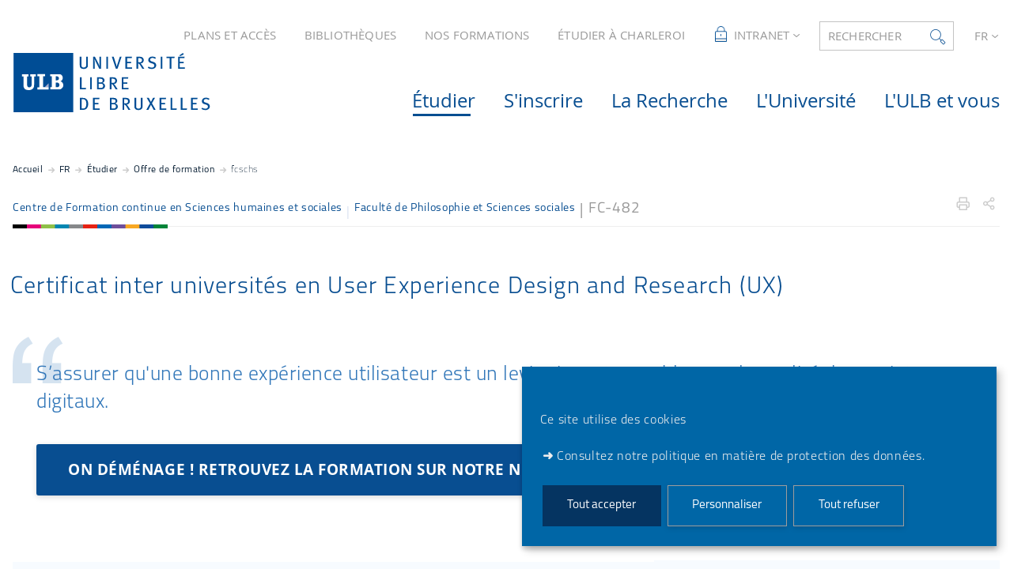

--- FILE ---
content_type: text/html;charset=UTF-8
request_url: https://www.ulb.be/fr/programme/fc-482
body_size: 28516
content:











































<!DOCTYPE html>
<html class="no-js html loading" xmlns="http://www.w3.org/1999/xhtml" lang="fr">
<head>
    <meta name="viewport" content="width=device-width, initial-scale=1.0" />
    


















<meta property="og:description" content="" />
<meta property="og:title" content="Certificat inter universités en User Experience Design and Research (UX) - ULB" />
<meta property="og:site_name" content="ULB" />
<meta property="og:type" content="article" />
<meta property="og:url" content="https://www.ulb.be/fr/programme/fc-482" />
<meta property="og:image" content="https://www.ulb.be/uas/ulbout/LOGO/Logo-ULB.svg" />
<meta http-equiv="content-type" content="text/html; charset=utf-8" />
<title>Certificat inter universités en User Experience Design and Research (UX) - ULB</title>

    <link rel="alternate" href="https://www.ulb.be/en/programme/fc-482" hreflang="en" />



    <link rel="canonical" href="https://www.ulb.be/fr/programme/fc-482" />

<link rel="icon" type="image/png" href="/uas/ulbout/FAVICON/favicon.png" />
<meta http-equiv="pragma" content="no-cache" />

<link rel="schema.DC" href="http://purl.org/dc/elements/1.1/" />
<meta name="DC.Title" content="Certificat inter universités en User Experience Design and Research (UX) - ULB" />
<meta name="DC.Creator" content="Editeur Catalogue" />
<meta name="DC.Description" lang="fr-FR" content="" />
<meta name="DC.Publisher" content="Editeur Catalogue" />
<meta name="DC.Date.created" scheme="W3CDTF" content="20211025 16:09:10.0" />
<meta name="DC.Date.modified" scheme="W3CDTF" content="20251119 10:39:10.0" />
<meta name="DC.Language" scheme="RFC3066" content="fr-FR" />
<meta name="DC.Rights" content="Copyright &copy; ULB" />

<meta name="description" content="" />
<meta name="author" lang="fr_FR" content="Editeur Catalogue" />
<meta name="Date-Creation-yyyymmdd" content="20211025 16:09:10.0" />
<meta name="Date-Revision-yyyymmdd" content="20251119 10:39:10.0" />
<meta name="copyright" content="Copyright &copy; ULB" />
<meta name="reply-to" content="Cellule.Web@ulb.be" />
<meta name="category" content="Internet" />
<meta name="robots" content="index, follow" />
<meta name="distribution" content="global" />
<meta name="identifier-url" content="https://www.ulb.be/" />
<meta name="resource-type" content="document" />
<meta name="expires" content="-1" />

<meta name="google-site-verification" content="" />

<meta name="Generator" content="K-Sup (6.08.05)" />
<meta name="Formatter" content="K-Sup (6.08.05)" />

    
        <meta name="id-site-matomo" content="1" />
    <link rel="start" title="Accueil" href="https://www.ulb.be/" />
    <link rel="alternate" type="application/rss+xml" title="Fil RSS des dix dernières actualités" href="https://www.ulb.be/adminsite/webservices/export_rss.jsp?NOMBRE=10&amp;CODE_RUBRIQUE=1571625036018525&amp;LANGUE=0" />
    <link rel="stylesheet" type="text/css" media="print" href="https://www.ulb.be/wro/styles-print/6049767241e532ab58370b23daa52b40dc15dd4a.css"/>
    <link rel="stylesheet" type="text/css" media="screen" href="https://www.ulb.be/wro/styles/b75f2a6b18032b7bc0bd4ed3e688135b93a2c4de.css"/>
    










<style type="text/css" media="screen, print">
	/*  remplacer par variable bandeau (de site) usine à sites */
	#bandeau {
	}

		::-webkit-selection {
		  background: #053461;
		}

		::-moz-selection {
		  background: #053461;
		}

		::selection {
		  background: #053461;
		}

		h1, .h1, .fiche#body.annuaireksup h1, h6, .h6 {
		  color: #084e91;
		}

		a {
		  color: #084e91;
		  text-decoration: none;
		}
		a:hover, a:active, a:focus {
		  color: #074784;
		}

		[class*="contenu"] ul li::before, [class*="contenu"] ol li::before, .menu__level__accroche ul li::before, .menu__level__accroche ol li::before, .menu_deroulant ul li::before, .menu_deroulant ol li::before, .menu__level--2 ul li::before, .menu__level--2 ol li::before, #telecharger ul li::before, #telecharger ol li::before, .plan-site ul li::before, .plan-site ol li::before {
		  color: #084e91;
		}

		blockquote, q, cite {
		  color: #084e91;
		}

		address::before {
		  color: #084e91;
		}

		button,
		[type="submit"],
		[type="button"],
		.submit,
		.button,
		.style_bouton,
		.plier-deplier__bouton {
		  background-color: #084e91;
		  border-color: #084e91;
		}
		button:hover, button:focus,
		[type="submit"]:hover,
		[type="submit"]:focus,
		[type="button"]:hover,
		[type="button"]:focus,
		.submit:hover,
		.submit:focus,
		.button:hover,
		.button:focus,
		.style_bouton:hover,
		.style_bouton:focus,
		.plier-deplier__bouton:hover,
		.plier-deplier__bouton:focus {
		  background-color: #074784;
		  border-color: #074784;
		}
		button:active,
		[type="submit"]:active,
		[type="button"]:active,
		.submit:active,
		.button:active,
		.style_bouton:active,
		.plier-deplier__bouton:active {
		  background-color: #064077;
		  border-color: #064077;
		}

		select:hover, select:focus,
		textarea:hover,
		textarea:focus,
		input[type="text"]:hover,
		input[type="text"]:focus,
		input[type="search"]:hover,
		input[type="search"]:focus,
		input[type="password"]:hover,
		input[type="password"]:focus,
		input[type="file"]:hover,
		input[type="file"]:focus,
		input[type="number"]:hover,
		input[type="number"]:focus,
		input[type="email"]:hover,
		input[type="email"]:focus {
		  border-color: #084e91;
		}

		dl,
		.liste-definitions,
		.type_1,
		#demande_mot_passe dt,
		.type_2 {
		  border-left-color: #084e91;
		}

		dt,
		.liste-definitions__terme,
		.liste-definitions__terme--colonne,
		.type-1__terme,
		.type-2__terme {
		  color: #084e91;
		}

		.thematiques li, .fiche .surtitre li, .contenu .surtitre {
		  color: #084e91;
		}

		.paragraphe__titre--1::before {
		  background: #084e91;
		}

		.paragraphe--3,
		#encadres .encadre--1 {
		  border-color: #084e91;
		}

		.paragraphe--4, #encadres .encadre--3 {
		  background: #084e91;
		}

		.paragraphe--5::before {
		  color: #084e91;
		}

		@media screen and (max-width: 767px) {
		  .menu__toggle, .item__toggler {
		    color: #084e91;
		  }
		  .menu__toggle:focus, .menu__toggle:active, .menu__toggle:hover, .menu__toggle.show-menu, .item__toggler:focus, .item__toggler:active, .item__toggler:hover, .item__toggler.show-menu {
		    color: #084e91;
		  }
		}
		.sitepublic.show-menu #menu .menu__toggle {
		  background: #084e91;
		}

		.siteintranet .menu__toggle, .siteintranet .item__toggler {
		  color: #084e91;
		}
		.siteintranet .menu__toggle:focus, .siteintranet .menu__toggle:active, .siteintranet .menu__toggle:hover, .siteintranet .menu__toggle.show-menu, .siteintranet .item__toggler:focus, .siteintranet .item__toggler:active, .siteintranet .item__toggler:hover, .siteintranet .item__toggler.show-menu {
		  color: #084e91;
		}
		@media screen and (max-width: 767px) {
		  .siteintranet.show-menu .menu__toggle {
		    background: #084e91;
		  }
		}

		@media screen and (min-width: 768px) {
		  .sitepublic #menu nav .item__label {
		    color: #084e91;
		  }
		  .sitepublic #menu nav .menu__level--1 .item__control:hover, .sitepublic #menu nav .menu__level--1 .item__control:active, .sitepublic #menu nav .menu__level--1 .item__control:focus {
		    color: #084e91;
		  }
		  .sitepublic #menu nav .menu__level--1 .item__control:hover::after, .sitepublic #menu nav .menu__level--1 .item__control:active::after, .sitepublic #menu nav .menu__level--1 .item__control:focus::after {
		    color: #084e91;
		  }
		  .sitepublic #menu nav .menu__level--1 a.item__control > .item__label:hover, .sitepublic #menu nav .menu__level--1 a.item__control > .item__label:active, .sitepublic #menu nav .menu__level--1 a.item__control > .item__label:focus {
		    color: #084e91;
		  }
		}
		#menu nav .menu__level__item--actif > .item > .item__control .item__label {
		  color: #084e91;
		}

		.siteintranet #menu a.item__control:hover .item__label, .siteintranet #menu a.item__control:focus .item__label, .siteintranet #menu a.item__control:active .item__label,
		.siteintranet #menu a.item__control:hover::after, .siteintranet #menu a.item__control:focus::after, .siteintranet #menu a.item__control:active::after{
			color: #084e91;
		}

		.actions-fiche__item > a, .actions-fiche__item > button, .actions-fiche__item > .button {
		  color: #084e91;
		}
		.actions-fiche__item .plier-deplier__bouton[aria-expanded*="true"] {
		  border-top-color: #084e91;
		  border-left-color: #084e91;
		  border-right-color: #084e91;
		}
		.actions-fiche__item .plier-deplier__contenu {
		  border-color: #084e91;
		}

		.paragraphe--3 ul.objets .avec_vignette .vignette_deco2 a:hover, .paragraphe--3 ul.objets .avec_vignette .vignette_deco2 a:active, .paragraphe--3 ul.objets .avec_vignette .vignette_deco2 a:focus, .paragraphe--3 ul.objets.pardefaut a:hover, .paragraphe--3 ul.objets.pardefaut a:active, .paragraphe--3 ul.objets.pardefaut a:focus,
		.paragraphe--6 ul.objets .avec_vignette .vignette_deco2 a:hover,
		.paragraphe--6 ul.objets .avec_vignette .vignette_deco2 a:active,
		.paragraphe--6 ul.objets .avec_vignette .vignette_deco2 a:focus,
		.paragraphe--6 ul.objets.pardefaut a:hover,
		.paragraphe--6 ul.objets.pardefaut a:active,
		.paragraphe--6 ul.objets.pardefaut a:focus,
		.paragraphe--4 ul.objets .avec_vignette .vignette_deco2 a:hover,
		#encadres .encadre--3 ul.objets .avec_vignette .vignette_deco2 a:hover,
		.paragraphe--4 ul.objets .avec_vignette .vignette_deco2 a:active,
		#encadres .encadre--3 ul.objets .avec_vignette .vignette_deco2 a:active,
		.paragraphe--4 ul.objets .avec_vignette .vignette_deco2 a:focus,
		#encadres .encadre--3 ul.objets .avec_vignette .vignette_deco2 a:focus,
		.paragraphe--4 ul.objets.pardefaut a:hover,
		#encadres .encadre--3 ul.objets.pardefaut a:hover,
		.paragraphe--4 ul.objets.pardefaut a:active,
		#encadres .encadre--3 ul.objets.pardefaut a:active,
		.paragraphe--4 ul.objets.pardefaut a:focus,
		#encadres .encadre--3 ul.objets.pardefaut a:focus,
		.encadre--3 ul.objets .avec_vignette .vignette_deco2 a:hover,
		.encadre--3 ul.objets .avec_vignette .vignette_deco2 a:active,
		.encadre--3 ul.objets .avec_vignette .vignette_deco2 a:focus,
		.encadre--3 ul.objets.pardefaut a:hover,
		.encadre--3 ul.objets.pardefaut a:active,
		.encadre--3 ul.objets.pardefaut a:focus,
		footer ul.objets .avec_vignette .vignette_deco2 a:hover,
		footer ul.objets .avec_vignette .vignette_deco2 a:active,
		footer ul.objets .avec_vignette .vignette_deco2 a:focus,
		footer ul.objets.pardefaut a:hover,
		footer ul.objets.pardefaut a:active,
		footer ul.objets.pardefaut a:focus,
		.processusCard ul.objets .avec_vignette .vignette_deco2 a:hover,
		.processusCard ul.objets .avec_vignette .vignette_deco2 a:active,
		.processusCard ul.objets .avec_vignette .vignette_deco2 a:focus,
		.processusCard ul.objets.pardefaut a:hover,
		.processusCard ul.objets.pardefaut a:active,
		.processusCard ul.objets.pardefaut a:focus,
		.rechercheCard ul.objets .avec_vignette .vignette_deco2 a:hover,
		.rechercheCard ul.objets .avec_vignette .vignette_deco2 a:active,
		.rechercheCard ul.objets .avec_vignette .vignette_deco2 a:focus,
		.rechercheCard ul.objets.pardefaut a:hover,
		.rechercheCard ul.objets.pardefaut a:active,
		.rechercheCard ul.objets.pardefaut a:focus,
		.teccCard ul.objets .avec_vignette .vignette_deco2 a:hover,
		.teccCard ul.objets .avec_vignette .vignette_deco2 a:active,
		.teccCard ul.objets .avec_vignette .vignette_deco2 a:focus,
		.teccCard ul.objets.pardefaut a:hover,
		.teccCard ul.objets.pardefaut a:active,
		.teccCard ul.objets.pardefaut a:focus,
		.header_alerte ul.objets .avec_vignette .vignette_deco2 a:hover,
		.header_alerte ul.objets .avec_vignette .vignette_deco2 a:active,
		.header_alerte ul.objets .avec_vignette .vignette_deco2 a:focus,
		.header_alerte ul.objets.pardefaut a:hover,
		.header_alerte ul.objets.pardefaut a:active,
		.header_alerte ul.objets.pardefaut a:focus,
		body .extension-agenda .extension-agenda__semaine .extension-agenda__evenements li ul.objets .avec_vignette .vignette_deco2 a:hover,
		body .extension-agenda .extension-agenda__semaine .extension-agenda__evenements li ul.objets .avec_vignette .vignette_deco2 a:active,
		body .extension-agenda .extension-agenda__semaine .extension-agenda__evenements li ul.objets .avec_vignette .vignette_deco2 a:focus,
		body .extension-agenda .extension-agenda__semaine .extension-agenda__evenements li ul.objets.pardefaut a:hover,
		body .extension-agenda .extension-agenda__semaine .extension-agenda__evenements li ul.objets.pardefaut a:active,
		body .extension-agenda .extension-agenda__semaine .extension-agenda__evenements li ul.objets.pardefaut a:focus,
		body .extension-agenda .extension-agenda__mois .extension-agenda__evenements ul.objets .avec_vignette .vignette_deco2 a:hover,
		body .extension-agenda .extension-agenda__mois .extension-agenda__evenements ul.objets .avec_vignette .vignette_deco2 a:active,
		body .extension-agenda .extension-agenda__mois .extension-agenda__evenements ul.objets .avec_vignette .vignette_deco2 a:focus,
		body .extension-agenda .extension-agenda__mois .extension-agenda__evenements ul.objets.pardefaut a:hover,
		body .extension-agenda .extension-agenda__mois .extension-agenda__evenements ul.objets.pardefaut a:active,
		body .extension-agenda .extension-agenda__mois .extension-agenda__evenements ul.objets.pardefaut a:focus {
		  color: #084e91;
		}
		.paragraphe--3 .owl-carousel.pub .cycle-overlay,
		.paragraphe--6 .owl-carousel.pub .cycle-overlay,
		.paragraphe--4 .owl-carousel.pub .cycle-overlay,
		#encadres .encadre--3 .owl-carousel.pub .cycle-overlay,
		.encadre--3 .owl-carousel.pub .cycle-overlay,
		footer .owl-carousel.pub .cycle-overlay,
		.processusCard .owl-carousel.pub .cycle-overlay,
		.rechercheCard .owl-carousel.pub .cycle-overlay,
		.teccCard .owl-carousel.pub .cycle-overlay,
		.header_alerte .owl-carousel.pub .cycle-overlay,
		body .extension-agenda .extension-agenda__semaine .extension-agenda__evenements li .owl-carousel.pub .cycle-overlay,
		body .extension-agenda .extension-agenda__mois .extension-agenda__evenements .owl-carousel.pub .cycle-overlay {
		  background: #084e91;
		}

		.paragraphe--4 .ckeditor-tabs .tabs_toggler.active,
		.paragraphe--4 .ckeditor-tabs .tabs_toggler.active::after,
		.paragraphe--4 .ckeditor-tabs .tabs_wrapper,
		.encadre--3 .ckeditor-tabs .tabs_toggler.active,
		.encadre--3 .ckeditor-tabs .tabs_toggler.active::after,
		.encadre--3 .ckeditor-tabs .tabs_wrapper {
			background:  #06427b;
		}

		.paragraphe--4 .ckeditor-accordion .accordion_toggler.active,
		.paragraphe--4 .ckeditor-accordion .accordion_wrapper.active,
		.encadre--3 .ckeditor-accordion .accordion_toggler.active,
		.encadre--3 .ckeditor-accordion .accordion_wrapper.active{
			background:  #06427b;
		}


		#recherche-simple .header_toggle__libelle .icon {
		  color: #084e91;
		}

		.acces_direct__item:hover, .acces_direct__item:active, .acces_direct__item:focus {
		  color: #084e91;
		}
		.acces_direct__item:hover.type_rubrique_0004::after, .acces_direct__item:active.type_rubrique_0004::after, .acces_direct__item:focus.type_rubrique_0004::after {
		  color: #084e91;
		}
		.acces_direct__item:hover .acces_direct__libelle, .acces_direct__item:active .acces_direct__libelle, .acces_direct__item:focus .acces_direct__libelle {
		  color: #084e91;
		}

		.header_toggle .header_toggle__libelle:hover, .header_toggle .header_toggle__libelle:active, .header_toggle .header_toggle__libelle:focus, .header_toggle .header_toggle__libelle.active {
		  color: #084e91;
		}
		.header_toggle .header_toggle__menu {
		  border-color: #084e91;
		}
		.header_toggle .header_toggle__menu .lien_externe:not(.img_link)::after, .header_toggle .header_toggle__menu .type_rubrique_0004::after {
		  color: #084e91;
		}
		.header_toggle .header_toggle__menu .header_toggle__libelle {
		  color: #084e91;
		}
		.header_toggle .header_toggle__libelle.active {
		  border-left-color: #084e91;
		  border-right-color: #084e91;
		  border-top-color: #084e91;
		}

		footer .header_toggle__menu .menuderoulant .header_toggle__libelle {
		  color: #084e91;
		}
		footer .header_toggle__menu .menuderoulant .header_toggle__libelle:hover, footer .header_toggle__menu .menuderoulant .header_toggle__libelle:active, footer .header_toggle__menu .menuderoulant .header_toggle__libelle:focus, footer .header_toggle__menu .menuderoulant .header_toggle__libelle:visited {
		  color: #084e91;
		}

		.sitepublic #menu .menu_principal--riche.active > ul.menu__level__items > .menu__level__item > .item > .item__control.active .item__label, .sitepublic #menu .menu_principal--riche.active > ul.menu__level__items > .menu__level__item > .item > .item__control:hover .item__label, .sitepublic #menu .menu_principal--riche.active > ul.menu__level__items > .menu__level__item > .item > .item__control:active .item__label, .sitepublic #menu .menu_principal--riche.active > ul.menu__level__items > .menu__level__item > .item > .item__control:focus .item__label {
		  color: #084e91;
		}
		.sitepublic #menu .menu_principal--riche.active > ul.menu__level__items > .menu__level__item > .item > .item__control.active .item__label::after, .sitepublic #menu .menu_principal--riche.active > ul.menu__level__items > .menu__level__item > .item > .item__control:hover .item__label::after, .sitepublic #menu .menu_principal--riche.active > ul.menu__level__items > .menu__level__item > .item > .item__control:active .item__label::after, .sitepublic #menu .menu_principal--riche.active > ul.menu__level__items > .menu__level__item > .item > .item__control:focus .item__label::after {
		  color: #084e91;
		}
		.sitepublic #menu .menu_principal--riche.active > ul.menu__level__items > .menu__level__item > .item > .item__control.active::after, .sitepublic #menu .menu_principal--riche.active > ul.menu__level__items > .menu__level__item > .item > .item__control:hover::after, .sitepublic #menu .menu_principal--riche.active > ul.menu__level__items > .menu__level__item > .item > .item__control:active::after, .sitepublic #menu .menu_principal--riche.active > ul.menu__level__items > .menu__level__item > .item > .item__control:focus::after {
		  color: #084e91;
		}
		.sitepublic #menu .menu_principal--riche.active > ul.menu__level__items > .menu__level__item > .item > .item__control.active .item__label::before,
		.sitepublic #menu .menu_principal--riche > ul.menu__level__items > .menu__level__item--actif > .item > .item__control .item__label::before {
		  background: #084e91;
		}

		.ui-state-hover,
		.ui-widget-content .ui-state-hover,
		.ui-widget-header .ui-state-hover,
		.ui-state-focus,
		.ui-widget-content .ui-state-focus,
		.ui-widget-header .ui-state-focus {
		  background-color: #084e91;
		}

		#body .kmonoselect-button:hover, #body .kmonoselect-button:active, #body .kmonoselect-button:focus {
		  background: #084e91;
		}

		#kmap a {
		  color: #084e91;
		}
		#kmap a:hover, #kmap a:active, #kmap a:focus {
		  color: #084e91;
		}

		.carrouselCard_infos__wrapper {
		  border-color: #084e91;
		}

		.processusCard .processusCard__index {
		  color: #084e91;
		}

		.rechercheCard .rechercheCard__liens li a:hover, .rechercheCard .rechercheCard__liens li a:active, .rechercheCard .rechercheCard__liens li a:focus {
		  border-color: #084e91;
		}

		.rechercheCard__item {
		  background: #084e91;
		}

		a.rechercheCard__item:hover, a.rechercheCard__item:active, a.rechercheCard__item:focus {
		  background-color: #064077;
		}

		.rechercheCard__bloc {
		  border-color: #084e91;
		}

		a.rechercheCard__bloc:hover, a.rechercheCard__bloc:focus, a.rechercheCard__bloc:active{
			background: #084e91;
		}

		.rechercheCard__bloc::after {
		  border-color: transparent transparent #084e91 transparent;
		}

		.actualitesCard__photo, .actualitesCard__actualite, .accueil__carte__titre h2 {
		  border-color: #084e91;
		}

		.actualitesCard h2 span,
		.agendaCard h2 span,
		.teccCard h2 span {
		  border-color: #084e91;
		}

		.agendaCard__evenement::before {
		  background: #084e91;
		}

		.thematiquesCard h2 a:hover, .thematiquesCard h2 a:focus, .thematiquesCard h2 a:active {
		  color: #084e91;
		}

		#menu .menu_principal--riche.active > ul.menu__level__items > .menu__level__item > .item > .item__control.active::after, #menu .menu_principal--riche.active > ul.menu__level__items > .menu__level__item > .item > .item__control:hover::after, #menu .menu_principal--riche.active > ul.menu__level__items > .menu__level__item > .item > .item__control:active::after, #menu .menu_principal--riche.active > ul.menu__level__items > .menu__level__item > .item > .item__control:focus::after {
		  color: #084e91;
		}

		.menu-secondaire__item.menu-secondaire__item--actif .menu-secondaire__item__intitule {
		  color: #084e91;
		}

		.menu-secondaire__item .menu-secondaire__item__intitule:hover, .menu-secondaire__item .menu-secondaire__item__intitule:focus,
		.menu-secondaire__item .menu-secondaire__sous-menu__item__intitule:hover,
		.menu-secondaire__item .menu-secondaire__sous-menu__item__intitule:focus,
		.menu-secondaire__item.menu-secondaire__item--has-active-child.menu-secondaire__item--actif.active .menu-secondaire__item__intitule:hover,
		.menu-secondaire__item.menu-secondaire__item--has-active-child.menu-secondaire__item--actif.active .menu-secondaire__item__intitule:focus {
		  color: #084e91;
		}

		.menu-secondaire__item .menu-secondaire__sous-menu__item--actif .menu-secondaire__sous-menu__item__intitule {
		  color: #084e91;
		}

		.menu_secondaire--numerote .menu-secondaire__item__intitule::before {
		  color: #084e91;
		}

		.menu_secondaire--numerote .menu-secondaire__item.menu-secondaire__item--actif .menu-secondaire__item__intitule::before {
		  background-color: #084e91;
		}

		.cnil-panel__action.button--secondary{
			color: #084e91;
		}

		dl.ckeditor-tabs dt.active::before, dl.ckeditor-tabs dt:hover::before{
			background-color: #084e91;
		}

		.formation .layout .card{
			border-top-color: #084e91;
		}

		.formation .jumps-trigger.current,
		.formation .jumps-trigger:hover,
		.formation .jumps-trigger:active,
		.formation .jumps-trigger:focus{
			border-bottom-color: #084e91;
		}

		.formation .cta__title{
			color: #084e91;
		}

		.search-result__entete{
			border-color: #084e91;
		}

		.search-result__entete,
		.search-aggregation__titre,
		.aggregation-item__aggregation-name{
			color: #084e91;
		}

		.formation .cta__contents,
		.formation .cta__title.active{
			border-color: #084e91;
		}

		.cta-liste::before{
			background: #084e91;
		}

		.cta-liste-terme{
			color: #084e91;
		}

        .ueup .fiche-technique{
            background: #084e91;
        }

        #body .mosaique-pagination a.galerie-page {
            background-color: #084e91;
        }

        #body .mosaique-pagination a.galerie-page.galerie-page--selected {
            border-color:#084e91;
            color: #084e91;
        }
    

	
</style>


    <script type="text/javascript">var html = document.getElementsByTagName('html')[0]; html.className = html.className.replace('no-js', 'js');</script>



    <script type="text/javascript" src="https://www.ulb.be/wro/scripts/d52cd4577dfb99f246b4d6bbea127d780551f878.js"></script>
</head>
<body id="body" class="fiche formation  sitepublic site-ulbout sans-bandeau" data-toggle=".sitepublic #menu .active, .header_toggle .active, #call-to-actions .active, #call-to-actions-contents .active" data-toggle-bubble itemtype="http://schema.org/WebPage" itemscope><meta itemprop="http://schema.org/lastReviewed" content="2025-11-19">


<header itemscope itemtype="http://schema.org/WPHeader">
    <meta itemprop="name" content=""/>
    <meta itemprop="description" content="" />
    <meta itemprop="keywords" content="" />
    <p id="liens_evitement">
        <a href="#contenu-encadres">Aller au contenu</a> |
        <a href="#menu_principal">Navigation</a> |
        <a href="#acces_directs">Accès directs</a> |
        <a href="#connexion">Connexion</a>
    </p>
    
        <link rel="stylesheet" type="text/css" href="/uas/ulbout/NOM_PROPRIETE_SURCHARGE_CSS/ksup-ulb.css" media="all"/>
    
     
    
    
   
    
   <div class="header_ligne2"><!--
		
    
       
       




	
	    --><a href="https://www.ulb.be/fr/plan-et-acces" class="acces_direct__item type_rubrique_0001">
	        <span class="acces_direct__libelle">
	            PLANS ET ACCÈS
	        </span>
	    </a><!--
	
	    --><a href="https://www.ulb.be/fr/bibliotheques" class="acces_direct__item type_rubrique_0001">
	        <span class="acces_direct__libelle">
	            BIBLIOTHÈQUES
	        </span>
	    </a><!--
	
	    --><a href="https://www.ulb.be/fr/nos-formations" class="acces_direct__item type_rubrique_0001">
	        <span class="acces_direct__libelle">
	            NOS FORMATIONS
	        </span>
	    </a><!--
	
	    --><a href="https://www.ulb.be/fr/lulb-a-charleroi" class="acces_direct__item type_rubrique_0001">
	        <span class="acces_direct__libelle">
	            ÉTUDIER À CHARLEROI
	        </span>
	    </a><!--
	

       
       
       
           
           
           
           


    --><div id="menu_deroulant1" class="header_toggle">
        <button class="header_toggle__libelle header_toggle__lvl1" data-toggle="[data-toggle-id='menuderoulant1']" data-toggle-group="menus" type="button">
            
                <span class="header_toggle__picto"><img src="/medias/photo/acces-restreints-header_1534254852458-png" alt="Intranet"></span>
            
            <span class="header_toggle__libelle-texte">
            	Intranet
        	</span>
        </button>
        <div data-toggle-id="menuderoulant1" class="header_toggle__menu menuderoulant" data-toggle-target>
            <ul class="menuderoulant">
                
                    <li class="menuderoulant__item">
                        <a href="https://www.ulb.be/fr/monulb" class="type_rubrique_0004">
                            
                            <span class="header_toggle__libelle">
                            MonULB
                        </span>
                        </a>
                    </li>
                
                    <li class="menuderoulant__item">
                        <a href="https://www.ulb.be/fr/portail-du-personnel" class="type_rubrique_FICO">
                            
                            <span class="header_toggle__libelle">
                            Portail du personnel
                        </span>
                        </a>
                    </li>
                
                    <li class="menuderoulant__item">
                        <a href="https://www.ulb.be/fr/mode-edition" class="type_rubrique_CONN">
                            
                                <span class="header_toggle__picto"><img src="/medias/photo/noun-pencil-3102612_1581950006718-png" title="Mode édition"/></span>
                            
                            <span class="header_toggle__libelle">
                            Mode édition
                        </span>
                        </a>
                    </li>
                
            </ul>
        </div>
    </div><!--

       
       
       

       


















--><div id="recherche-simple" class="header_toggle">
    <button id="data-toggle-recherchesimple" class="header_toggle__libelle" data-toggle="[data-toggle-id='recherchesimple']" data-toggle-event="give-focus" data-toggle-group="menus" type="button"><span class="header_toggle__libelle-texte">Rechercher</span><span class="icon icon-ulb-search"></span></button>
    <div data-toggle-id="recherchesimple" class="header_toggle__menu" data-toggle-target itemscope itemtype="http://schema.org/WebSite">
        <meta itemprop="url" content=""/>
        <h2>Recherche</h2>
        
        <button class="header_toggle__close" data-toggle="[data-toggle-id='recherchesimple']" type="button"><span class="icon icon-ulb-close"></span></button>
        <form novalidate action="/servlet/search" method="get" itemprop="potentialAction" itemscope itemtype="http://schema.org/SearchAction">
            <input type="hidden" class="js-value-autocomplete-header-disallow" value="false" />
            <meta itemprop="target" content="/servlet/search?beanKey=&l=0&q={q}"/>
            <input type="hidden" name="page" value="" />
            
                <input type="hidden" name="site" value="#" />
            
            <input type="hidden" name="l" value="0">
            <input type="hidden" name="RH" value="CATFRFCSCHS">
            <input type="hidden" data-inputfor="MOTS_CLEFS" id="MOTS_CLEFS_AUTOCOMPLETE"/>
            
            
            <div class="header_toggle__radios js-radio-search">
                <span class="header_toggle__radios__block">
	                <input type="radio" id="tout_le_site" name="beanKey" value="150bfcee-1f87-11e7-a0e0-b753bedcad22" checked="checked"/>
	                <label for="tout_le_site">Tout le site</label>
                </span>
                <span class="header_toggle__radios__block">
	                <input type="radio" id="annuaire" name="beanKey" value="beanKeyRechercheAnnuaireksup" />
	                <label for="annuaire">Annuaire</label>
                </span>
                <span class="header_toggle__radios__block">
	                <input type="radio" id="formations" name="beanKey" value="beanKeyRechercheFormation" />
	                <label for="formations">Formation</label>
                </span>
            </div>
            <input class="header_toggle__input js-search-header" name="q" itemprop="query-input" autocomplete="on" role="search" type="search" id="MOTS_CLEFS" value="" data-formparams="true" data-bean="multiFicheAutoComplete" data-autocompleteurl="/servlet/com.kportal.servlet.autoCompletionServlet" data-submitonselect="true" placeholder="Formation, info, annuaire" title="Recherche par mots-clés" />
            <button class="header_toggle__submit"  formnovalidate="formnovalidate" type="submit" value="Rechercher">
                <span class="icon icon-ulb-search"></span>
            </button>

        </form>
    </div><!-- .plier-deplier__contenu -->
</div><!--

       








    --><div id="versions" class="header_toggle">
        <button class="header_toggle__libelle header_toggle__lvl1" data-toggle="[data-toggle-id='menuversions']" data-toggle-group="menus" type="button" aria-label="français (changer la langue)" aria-expanded="false">
            <span class="header_toggle__libelle-texte">fr</span>
        </button>
        <div data-toggle-id="menuversions" class="header_toggle__menu" data-toggle-target>
            <ul class="versions">
                        <li class="versions__item versions__item--fr" lang="fr">
                            <a href="https://www.ulb.be/fr/programme/fc-482" aria-label="FR" hreflang="fr">
                                français
                            </a>
                        </li>
                        <li class="versions__item versions__item--en" lang="en">
                            <a href="https://www.ulb.be/en/programme/fc-482" aria-label="EN" hreflang="en">
                                anglais
                            </a>
                        </li>
            </ul>
        </div>
    </div><!--


       
	   
	   

 --></div>
    <div class="header_ligne3"><!--

	 --><div class="header_ligne3__col1"> 
		 	
	        	





<div class="banniere" role="banner">
    <a href="https://www.ulb.be/" class="banniere__logo logo_mobile" title="Retour à la page d'accueil">
        <img src="/uas/ulbout/NOM_PROPRIETE_LOGO_MOBILE/ulb-mobile.svg" alt="logo-ULB" title="Retour à la page d'accueil"/>
    </a>
    
    <a href="https://www.ulb.be/" class="banniere__logo" title="Retour à la page d'accueil">
        <img src="/uas/ulbout/LOGO/Logo-ULB.svg" alt="logo-ULB" title="Retour à la page d'accueil"/>
    </a>
</div>

	        
     	</div><!--

	 --><div class="header_ligne3__col2">
        
	        <div id="menu" role="navigation" aria-expanded="false" itemscope itemtype="http://schema.org/SiteNavigationElement">
	            










    
    <div class="menu__overlay" data-toggle="body" data-toggle-class="show-menu"></div>
    
	
		
<button class="menu__toggle" data-toggle="body" data-toggle-class="show-menu"  data-toggle-event="menu-mobile-toggle">
    <span class="icon- open-menu">menu</span>
    <span class="icon- close-menu">close</span>
</button>
	
    
    <nav>
        <div class="menu__level menu__level--0 menu_principal menu_principal--riche">
            
            <ul class="menu__level__items"><!--
                
                
                    
                    
                    
                    
                    
                    
                    --><li class="menu__level__item menu__level__item--acces--menu--mobile" data-toggle-id="1571625035958401"><!--
                        
                        





--><div class="item item--has-button"><!--
    
        
            
            
                
                --><button class="item__control type_rubrique_ACCES item__control-level-0" type="button"  data-toggle="[data-toggle-id='1571625035958401']" data-toggle-group="menu" data-toggle-event="menu-riche-toggle" aria-expanded="false"><!--
                     
                  --><span class="item__label">
                        Accès directs
                    </span><!-- 
              --></button><!--
                
                --><button class="item__toggler " type="button" data-toggle="[data-toggle-id='1571625035958401']" data-toggle-group="menu-toggler" aria-expanded="false">
                    <span class="icon-expand_more more"></span>
                    <span class="icon-expand_less less"></span>
                </button><!--
            
        
        
    
--></div><!--

                        
                            --><div class="menu__level menu__level--1" data-toggle-target><!--
                                
                                
                                
                                --><ul class="menu__level__items"><!--
                                    
                                        
                                        
                                        
                                        
                                        
                                          
                                        --><li class="menu__level__item menu__level__item--first-column" data-toggle-id="1558532037398"><!--
                                            
                                            





--><div class="item item--has-link"><!--
    
        
            
                
                --><a class="item__control type_rubrique_0001" href="https://www.ulb.be/fr/plan-et-acces" aria-expanded="false"><!-- 
                    
                    --><span class="item__label">
                        Plans et accès
                    </span><!-- 
                --></a><!--
            
            
        
        
    
--></div><!--

                                            
                                            






                                        --></li><!--
                                    
                                        
                                        
                                        
                                        
                                        
                                          
                                        --><li class="menu__level__item menu__level__item--first-column" data-toggle-id="1571625036012866"><!--
                                            
                                            





--><div class="item item--has-link"><!--
    
        
            
                
                --><a class="item__control type_rubrique_0001" href="https://www.ulb.be/fr/bibliotheques" aria-expanded="false"><!-- 
                    
                    --><span class="item__label">
                        Bibliothèques
                    </span><!-- 
                --></a><!--
            
            
        
        
    
--></div><!--

                                            
                                            






                                        --></li><!--
                                    
                                        
                                        
                                        
                                        
                                        
                                          
                                        --><li class="menu__level__item menu__level__item--last-column" data-toggle-id="1560857787374"><!--
                                            
                                            





--><div class="item item--has-link"><!--
    
        
            
                
                --><a class="item__control type_rubrique_0001" href="https://www.ulb.be/fr/nos-formations" aria-expanded="false"><!-- 
                    
                    --><span class="item__label">
                        Nos formations
                    </span><!-- 
                --></a><!--
            
            
        
        
    
--></div><!--

                                            
                                            






                                        --></li><!--
                                    
                                        
                                        
                                        
                                        
                                        
                                          
                                        --><li class="menu__level__item menu__level__item--last-column" data-toggle-id="1668678432113"><!--
                                            
                                            





--><div class="item item--has-link"><!--
    
        
            
                
                --><a class="item__control type_rubrique_0001" href="https://www.ulb.be/fr/lulb-a-charleroi" aria-expanded="false"><!-- 
                    
                    --><span class="item__label">
                        Étudier à Charleroi
                    </span><!-- 
                --></a><!--
            
            
        
        
    
--></div><!--

                                            
                                            






                                        --></li><!--
                                    
                                --></ul><!--
                                
                                
                            --></div><!--
                        
                    --></li><!--
                
                    
                    
                    
                    
                    
                    
                    --><li class="menu__level__item menu__level__item--acces--menu--mobile" data-toggle-id="1571625036010916"><!--
                        
                        





--><div class="item item--has-button"><!--
    
        
            
            
                
                --><button class="item__control type_rubrique_MDEROUL1 item__control-level-0" type="button"  data-toggle="[data-toggle-id='1571625036010916']" data-toggle-group="menu" data-toggle-event="menu-riche-toggle" aria-expanded="false"><!--
                     --><span class="item__picto"><img src="/medias/photo/acces-restreints-header_1534254852458-png"/></span><!--
                  --><span class="item__label">
                        Intranet
                    </span><!-- 
              --></button><!--
                
                --><button class="item__toggler " type="button" data-toggle="[data-toggle-id='1571625036010916']" data-toggle-group="menu-toggler" aria-expanded="false">
                    <span class="icon-expand_more more"></span>
                    <span class="icon-expand_less less"></span>
                </button><!--
            
        
        
    
--></div><!--

                        
                            --><div class="menu__level menu__level--1" data-toggle-target><!--
                                
                                
                                
                                --><ul class="menu__level__items"><!--
                                    
                                        
                                        
                                        
                                        
                                        
                                          
                                        --><li class="menu__level__item menu__level__item--first-column" data-toggle-id="1571625036050035"><!--
                                            
                                            





--><div class="item item--has-link"><!--
    
        
            
                
                --><a class="item__control type_rubrique_0004" href="https://www.ulb.be/fr/monulb" aria-expanded="false"><!-- 
                    
                    --><span class="item__label">
                        MonULB
                    </span><!-- 
                --></a><!--
            
            
        
        
    
--></div><!--

                                            
                                            






                                        --></li><!--
                                    
                                        
                                        
                                        
                                        
                                        
                                          
                                        --><li class="menu__level__item menu__level__item--first-column" data-toggle-id="1571625035996836"><!--
                                            
                                            





--><div class="item item--has-link"><!--
    
        
            
                
                --><a class="item__control type_rubrique_FICO" href="https://www.ulb.be/fr/portail-du-personnel" aria-expanded="false"><!-- 
                    
                    --><span class="item__label">
                        Portail du personnel
                    </span><!-- 
                --></a><!--
            
            
        
        
    
--></div><!--

                                            
                                            






                                        --></li><!--
                                    
                                        
                                        
                                        
                                        
                                        
                                          
                                        --><li class="menu__level__item menu__level__item--last-column" data-toggle-id="1583914523003"><!--
                                            
                                            





--><div class="item item--has-link"><!--
    
        
            
                
                --><a class="item__control type_rubrique_CONN" href="https://www.ulb.be/fr/mode-edition" aria-expanded="false"><!-- 
                     --><span class="item__picto"><img src="/medias/photo/noun-pencil-3102612_1581950006718-png"/></span><!--
                    --><span class="item__label">
                        Mode édition
                    </span><!-- 
                --></a><!--
            
            
        
        
    
--></div><!--

                                            
                                            






                                        --></li><!--
                                    
                                --></ul><!--
                                
                                
                            --></div><!--
                        
                    --></li><!--
                
                    
                    
                    
                    
                    
                    
                    --><li class="menu__level__item menu__level__item--actif" data-toggle-id="1571625035970722"><!--
                        
                        





--><div class="item item--has-button item--has-link"><!--
    
        
            
                
                --><a class="item__control type_rubrique_0001" href="https://www.ulb.be/fr/etudier" aria-expanded="false"><!-- 
                    
                    --><span class="item__label">
                        Étudier
                    </span><!-- 
                --></a><!--
            
            
                
                --><button class="item__control type_rubrique_0001 item__control-level-0" type="button" data-link="https://www.ulb.be/fr/etudier" data-toggle="[data-toggle-id='1571625035970722']" data-toggle-group="menu" data-toggle-event="menu-riche-toggle" aria-expanded="false"><!--
                     
                  --><span class="item__label">
                        Étudier
                    </span><!-- 
              --></button><!--
                
                --><button class="item__toggler " type="button" data-toggle="[data-toggle-id='1571625035970722']" data-toggle-group="menu-toggler" aria-expanded="false">
                    <span class="icon-expand_more more"></span>
                    <span class="icon-expand_less less"></span>
                </button><!--
            
        
        
    
--></div><!--

                        
                            --><div class="menu__level menu__level--1" data-toggle-target><!--
                                
                                
                                    
                                    --><div class="menu__level__parent">
                                        <a href="https://www.ulb.be/fr/etudier">
                                            Étudier
                                        </a>
                                    </div><!--
                                
                                
                                --><ul class="menu__level__items"><!--
                                    
                                        
                                        
                                        
                                        
                                        
                                          
                                        --><li class="menu__level__item menu__level__item--first-column menu__level__item--actif" data-toggle-id="CATFR"><!--
                                            
                                            





--><div class="item item--has-button item--has-link"><!--
    
        
            
                
                --><a class="item__control type_rubrique_0001" href="https://www.ulb.be/fr/etudier/programme" aria-expanded="false"><!-- 
                    
                    --><span class="item__label">
                        Offre de formation
                    </span><!-- 
                --></a><!--
            
            
                
                --><button class="item__control type_rubrique_0001 item__control-level-2" type="button" data-link="https://www.ulb.be/fr/etudier/programme" data-toggle="[data-toggle-id='CATFR']" data-toggle-group="menu-1571625035970722" data-toggle-event="menu-riche-toggle" aria-expanded="false"><!--
                     
                  --><span class="item__label">
                        Offre de formation
                    </span><!-- 
              --></button><!--
                
                --><button class="item__toggler " type="button" data-toggle="[data-toggle-id='CATFR']" data-toggle-group="menu-1571625035970722-toggler" aria-expanded="false">
                    <span class="icon-expand_more more"></span>
                    <span class="icon-expand_less less"></span>
                </button><!--
            
        
        
    
--></div><!--

                                            
                                            





    --><div class="menu__level menu__level--2" data-toggle-target><!--
        
        --><ul class="menu__level__items"><!--
            
                
                
                
                --><li class="menu__level__item" data-toggle-id="CATFRFCPSYCHO"><!--
                    
                    





--><div class="item"><!--
    
        
        
            
            --><div class="item__control type_rubrique_" aria-expanded="false"><!-- 
                 
              --><span class="item__label">
                    CAT - FR - FCPSYCHO
                </span><!-- 
           --></div><!--
        
    
--></div><!--

                    
                    






                --></li><!--
            
                
                
                
                --><li class="menu__level__item" data-toggle-id="CATFRFCAUTRE"><!--
                    
                    





--><div class="item"><!--
    
        
        
            
            --><div class="item__control type_rubrique_" aria-expanded="false"><!-- 
                 
              --><span class="item__label">
                    CAT - FR - FCAUTRE
                </span><!-- 
           --></div><!--
        
    
--></div><!--

                    
                    






                --></li><!--
            
                
                
                
                --><li class="menu__level__item" data-toggle-id="CATFRFCSANTE"><!--
                    
                    





--><div class="item"><!--
    
        
        
            
            --><div class="item__control type_rubrique_" aria-expanded="false"><!-- 
                 
              --><span class="item__label">
                    CAT - FR - FCSANTE
                </span><!-- 
           --></div><!--
        
    
--></div><!--

                    
                    






                --></li><!--
            
                
                
                
                --><li class="menu__level__item menu__level__item--actif" data-toggle-id="CATFRFCSCHS"><!--
                    
                    





--><div class="item"><!--
    
        
        
            
            --><div class="item__control type_rubrique_" aria-expanded="false"><!-- 
                 
              --><span class="item__label">
                    CAT - FR - FCSCHS
                </span><!-- 
           --></div><!--
        
    
--></div><!--

                    
                    






                --></li><!--
            
                
                
                
                --><li class="menu__level__item" data-toggle-id="CATFRFCTSCI"><!--
                    
                    





--><div class="item"><!--
    
        
        
            
            --><div class="item__control type_rubrique_" aria-expanded="false"><!-- 
                 
              --><span class="item__label">
                    CAT - FR - FCTSCI
                </span><!-- 
           --></div><!--
        
    
--></div><!--

                    
                    






                --></li><!--
            
                
                
                
                --><li class="menu__level__item" data-toggle-id="CATFRARCHI"><!--
                    
                    





--><div class="item"><!--
    
        
        
            
            --><div class="item__control type_rubrique_" aria-expanded="false"><!-- 
                 
              --><span class="item__label">
                    CAT - FR - ARCHI
                </span><!-- 
           --></div><!--
        
    
--></div><!--

                    
                    






                --></li><!--
            
                
                
                
                --><li class="menu__level__item" data-toggle-id="CATFRAUTRE"><!--
                    
                    





--><div class="item"><!--
    
        
        
            
            --><div class="item__control type_rubrique_" aria-expanded="false"><!-- 
                 
              --><span class="item__label">
                    CAT - FR - AUTRE
                </span><!-- 
           --></div><!--
        
    
--></div><!--

                    
                    






                --></li><!--
            
                
                
                
                --><li class="menu__level__item" data-toggle-id="CATFRCEPULB"><!--
                    
                    





--><div class="item"><!--
    
        
        
            
            --><div class="item__control type_rubrique_" aria-expanded="false"><!-- 
                 
              --><span class="item__label">
                    CAT - FR - CEPULB
                </span><!-- 
           --></div><!--
        
    
--></div><!--

                    
                    






                --></li><!--
            
                
                
                
                --><li class="menu__level__item" data-toggle-id="CATFRDROIT"><!--
                    
                    





--><div class="item"><!--
    
        
        
            
            --><div class="item__control type_rubrique_" aria-expanded="false"><!-- 
                 
              --><span class="item__label">
                    CAT - FR - DROIT
                </span><!-- 
           --></div><!--
        
    
--></div><!--

                    
                    






                --></li><!--
            
                
                
                
                --><li class="menu__level__item" data-toggle-id="CATFRESP"><!--
                    
                    





--><div class="item"><!--
    
        
        
            
            --><div class="item__control type_rubrique_" aria-expanded="false"><!-- 
                 
              --><span class="item__label">
                    CAT - FR - ESP
                </span><!-- 
           --></div><!--
        
    
--></div><!--

                    
                    






                --></li><!--
            
                
                
                
                --><li class="menu__level__item" data-toggle-id="CATFRFSM"><!--
                    
                    





--><div class="item"><!--
    
        
        
            
            --><div class="item__control type_rubrique_" aria-expanded="false"><!-- 
                 
              --><span class="item__label">
                    CAT - FR - FSM
                </span><!-- 
           --></div><!--
        
    
--></div><!--

                    
                    






                --></li><!--
            
                
                
                
                --><li class="menu__level__item" data-toggle-id="CATFRIEE"><!--
                    
                    





--><div class="item"><!--
    
        
        
            
            --><div class="item__control type_rubrique_" aria-expanded="false"><!-- 
                 
              --><span class="item__label">
                    CAT - FR - IEE
                </span><!-- 
           --></div><!--
        
    
--></div><!--

                    
                    






                --></li><!--
            
                
                
                
                --><li class="menu__level__item" data-toggle-id="CATFRLTC"><!--
                    
                    





--><div class="item"><!--
    
        
        
            
            --><div class="item__control type_rubrique_" aria-expanded="false"><!-- 
                 
              --><span class="item__label">
                    CAT - FR - LTC
                </span><!-- 
           --></div><!--
        
    
--></div><!--

                    
                    






                --></li><!--
            
                
                
                
                --><li class="menu__level__item" data-toggle-id="CATFRMEDECINE"><!--
                    
                    





--><div class="item"><!--
    
        
        
            
            --><div class="item__control type_rubrique_" aria-expanded="false"><!-- 
                 
              --><span class="item__label">
                    CAT - FR - MEDECINE
                </span><!-- 
           --></div><!--
        
    
--></div><!--

                    
                    






                --></li><!--
            
                
                
                
                --><li class="menu__level__item" data-toggle-id="CATFRPHARMA"><!--
                    
                    





--><div class="item"><!--
    
        
        
            
            --><div class="item__control type_rubrique_" aria-expanded="false"><!-- 
                 
              --><span class="item__label">
                    CAT - FR - PHARMA
                </span><!-- 
           --></div><!--
        
    
--></div><!--

                    
                    






                --></li><!--
            
                
                
                
                --><li class="menu__level__item" data-toggle-id="CATFRPHISOC"><!--
                    
                    





--><div class="item"><!--
    
        
        
            
            --><div class="item__control type_rubrique_" aria-expanded="false"><!-- 
                 
              --><span class="item__label">
                    CAT - FR - PHISOC
                </span><!-- 
           --></div><!--
        
    
--></div><!--

                    
                    






                --></li><!--
            
                
                
                
                --><li class="menu__level__item" data-toggle-id="CATFRPOLYTECH"><!--
                    
                    





--><div class="item"><!--
    
        
        
            
            --><div class="item__control type_rubrique_" aria-expanded="false"><!-- 
                 
              --><span class="item__label">
                    CAT - FR - POLYTECH
                </span><!-- 
           --></div><!--
        
    
--></div><!--

                    
                    






                --></li><!--
            
                
                
                
                --><li class="menu__level__item" data-toggle-id="CATFRPSYCHO"><!--
                    
                    





--><div class="item"><!--
    
        
        
            
            --><div class="item__control type_rubrique_" aria-expanded="false"><!-- 
                 
              --><span class="item__label">
                    CAT - FR - PSYCHO
                </span><!-- 
           --></div><!--
        
    
--></div><!--

                    
                    






                --></li><!--
            
                
                
                
                --><li class="menu__level__item" data-toggle-id="CATFRSBS"><!--
                    
                    





--><div class="item"><!--
    
        
        
            
            --><div class="item__control type_rubrique_" aria-expanded="false"><!-- 
                 
              --><span class="item__label">
                    CAT - FR - SBS
                </span><!-- 
           --></div><!--
        
    
--></div><!--

                    
                    






                --></li><!--
            
                
                
                
                --><li class="menu__level__item" data-toggle-id="CATFRSCIENCES"><!--
                    
                    





--><div class="item"><!--
    
        
        
            
            --><div class="item__control type_rubrique_" aria-expanded="false"><!-- 
                 
              --><span class="item__label">
                    CAT - FR - SCIENCES
                </span><!-- 
           --></div><!--
        
    
--></div><!--

                    
                    






                --></li><!--
            
                
                
                
                --><li class="menu__level__item" data-toggle-id="CATFRCOURS"><!--
                    
                    





--><div class="item"><!--
    
        
        
            
            --><div class="item__control type_rubrique_" aria-expanded="false"><!-- 
                 
              --><span class="item__label">
                    CAT - FR - COURS
                </span><!-- 
           --></div><!--
        
    
--></div><!--

                    
                    






                --></li><!--
            
                
                
                
                --><li class="menu__level__item" data-toggle-id="CATFREDU"><!--
                    
                    





--><div class="item"><!--
    
        
        
            
            --><div class="item__control type_rubrique_" aria-expanded="false"><!-- 
                 
              --><span class="item__label">
                    CAT - FR - EDU
                </span><!-- 
           --></div><!--
        
    
--></div><!--

                    
                    






                --></li><!--
            
                
                
                
                --><li class="menu__level__item" data-toggle-id="CATFRAGROPARISTECH"><!--
                    
                    





--><div class="item"><!--
    
        
        
            
            --><div class="item__control type_rubrique_" aria-expanded="false"><!-- 
                 
              --><span class="item__label">
                    CAT - FR - AGROPARISTECH
                </span><!-- 
           --></div><!--
        
    
--></div><!--

                    
                    






                --></li><!--
            
                
                
                
                --><li class="menu__level__item" data-toggle-id="CATFRBRUFACE"><!--
                    
                    





--><div class="item"><!--
    
        
        
            
            --><div class="item__control type_rubrique_" aria-expanded="false"><!-- 
                 
              --><span class="item__label">
                    CAT - FR - BRUFACE
                </span><!-- 
           --></div><!--
        
    
--></div><!--

                    
                    






                --></li><!--
            
                
                
                
                --><li class="menu__level__item" data-toggle-id="CATFRERM"><!--
                    
                    





--><div class="item"><!--
    
        
        
            
            --><div class="item__control type_rubrique_" aria-expanded="false"><!-- 
                 
              --><span class="item__label">
                    CAT - FR - ERM
                </span><!-- 
           --></div><!--
        
    
--></div><!--

                    
                    






                --></li><!--
            
                
                
                
                --><li class="menu__level__item" data-toggle-id="CATFRFCRH"><!--
                    
                    





--><div class="item"><!--
    
        
        
            
            --><div class="item__control type_rubrique_" aria-expanded="false"><!-- 
                 
              --><span class="item__label">
                    CAT - FR - FCRH
                </span><!-- 
           --></div><!--
        
    
--></div><!--

                    
                    






                --></li><!--
            
                
                
                
                --><li class="menu__level__item" data-toggle-id="CATFRFCUE"><!--
                    
                    





--><div class="item"><!--
    
        
        
            
            --><div class="item__control type_rubrique_" aria-expanded="false"><!-- 
                 
              --><span class="item__label">
                    CAT - FR - FCUE
                </span><!-- 
           --></div><!--
        
    
--></div><!--

                    
                    






                --></li><!--
            
                
                
                
                --><li class="menu__level__item" data-toggle-id="CATFRFUSL"><!--
                    
                    





--><div class="item"><!--
    
        
        
            
            --><div class="item__control type_rubrique_" aria-expanded="false"><!-- 
                 
              --><span class="item__label">
                    CAT - FR - FUSL
                </span><!-- 
           --></div><!--
        
    
--></div><!--

                    
                    






                --></li><!--
            
                
                
                
                --><li class="menu__level__item" data-toggle-id="CATFRHE2B"><!--
                    
                    





--><div class="item"><!--
    
        
        
            
            --><div class="item__control type_rubrique_" aria-expanded="false"><!-- 
                 
              --><span class="item__label">
                    CAT - FR - HE2B
                </span><!-- 
           --></div><!--
        
    
--></div><!--

                    
                    






                --></li><!--
            
                
                
                
                --><li class="menu__level__item" data-toggle-id="CATFRHECH"><!--
                    
                    





--><div class="item"><!--
    
        
        
            
            --><div class="item__control type_rubrique_" aria-expanded="false"><!-- 
                 
              --><span class="item__label">
                    CAT - FR - HECH
                </span><!-- 
           --></div><!--
        
    
--></div><!--

                    
                    






                --></li><!--
            
                
                
                
                --><li class="menu__level__item" data-toggle-id="CATFRHEG-IHECS"><!--
                    
                    





--><div class="item"><!--
    
        
        
            
            --><div class="item__control type_rubrique_" aria-expanded="false"><!-- 
                 
              --><span class="item__label">
                    CAT - FR - HEG-IHECS
                </span><!-- 
           --></div><!--
        
    
--></div><!--

                    
                    






                --></li><!--
            
                
                
                
                --><li class="menu__level__item" data-toggle-id="CATFRHELB-PRIGOGINE"><!--
                    
                    





--><div class="item"><!--
    
        
        
            
            --><div class="item__control type_rubrique_" aria-expanded="false"><!-- 
                 
              --><span class="item__label">
                    CAT - FR - HELB-PRIGOGINE
                </span><!-- 
           --></div><!--
        
    
--></div><!--

                    
                    






                --></li><!--
            
                
                
                
                --><li class="menu__level__item" data-toggle-id="CATFRICHEC-ISCSL-ISFSC"><!--
                    
                    





--><div class="item"><!--
    
        
        
            
            --><div class="item__control type_rubrique_" aria-expanded="false"><!-- 
                 
              --><span class="item__label">
                    CAT - FR - ICHEC-ISCSL-ISFSC
                </span><!-- 
           --></div><!--
        
    
--></div><!--

                    
                    






                --></li><!--
            
                
                
                
                --><li class="menu__level__item" data-toggle-id="CATFRKUL"><!--
                    
                    





--><div class="item"><!--
    
        
        
            
            --><div class="item__control type_rubrique_" aria-expanded="false"><!-- 
                 
              --><span class="item__label">
                    CAT - FR - KUL
                </span><!-- 
           --></div><!--
        
    
--></div><!--

                    
                    






                --></li><!--
            
                
                
                
                --><li class="menu__level__item" data-toggle-id="CATFRSCK-CEN"><!--
                    
                    





--><div class="item"><!--
    
        
        
            
            --><div class="item__control type_rubrique_" aria-expanded="false"><!-- 
                 
              --><span class="item__label">
                    CAT - FR - SCK-CEN
                </span><!-- 
           --></div><!--
        
    
--></div><!--

                    
                    






                --></li><!--
            
                
                
                
                --><li class="menu__level__item" data-toggle-id="CATFRUCL"><!--
                    
                    





--><div class="item"><!--
    
        
        
            
            --><div class="item__control type_rubrique_" aria-expanded="false"><!-- 
                 
              --><span class="item__label">
                    CAT - FR - UCL
                </span><!-- 
           --></div><!--
        
    
--></div><!--

                    
                    






                --></li><!--
            
                
                
                
                --><li class="menu__level__item" data-toggle-id="CATFRUGENT"><!--
                    
                    





--><div class="item"><!--
    
        
        
            
            --><div class="item__control type_rubrique_" aria-expanded="false"><!-- 
                 
              --><span class="item__label">
                    CAT - FR - UGENT
                </span><!-- 
           --></div><!--
        
    
--></div><!--

                    
                    






                --></li><!--
            
                
                
                
                --><li class="menu__level__item" data-toggle-id="CATFRULB"><!--
                    
                    





--><div class="item"><!--
    
        
        
            
            --><div class="item__control type_rubrique_" aria-expanded="false"><!-- 
                 
              --><span class="item__label">
                    CAT - FR - ULB
                </span><!-- 
           --></div><!--
        
    
--></div><!--

                    
                    






                --></li><!--
            
                
                
                
                --><li class="menu__level__item" data-toggle-id="CATFRULG"><!--
                    
                    





--><div class="item"><!--
    
        
        
            
            --><div class="item__control type_rubrique_" aria-expanded="false"><!-- 
                 
              --><span class="item__label">
                    CAT - FR - ULG
                </span><!-- 
           --></div><!--
        
    
--></div><!--

                    
                    






                --></li><!--
            
                
                
                
                --><li class="menu__level__item" data-toggle-id="CATFRUMONS"><!--
                    
                    





--><div class="item"><!--
    
        
        
            
            --><div class="item__control type_rubrique_" aria-expanded="false"><!-- 
                 
              --><span class="item__label">
                    CAT - FR - UMONS
                </span><!-- 
           --></div><!--
        
    
--></div><!--

                    
                    






                --></li><!--
            
                
                
                
                --><li class="menu__level__item" data-toggle-id="CATFRUNAMUR"><!--
                    
                    





--><div class="item"><!--
    
        
        
            
            --><div class="item__control type_rubrique_" aria-expanded="false"><!-- 
                 
              --><span class="item__label">
                    CAT - FR - UNAMUR
                </span><!-- 
           --></div><!--
        
    
--></div><!--

                    
                    






                --></li><!--
            
                
                
                
                --><li class="menu__level__item" data-toggle-id="CATFRVUB"><!--
                    
                    





--><div class="item"><!--
    
        
        
            
            --><div class="item__control type_rubrique_" aria-expanded="false"><!-- 
                 
              --><span class="item__label">
                    CAT - FR - VUB
                </span><!-- 
           --></div><!--
        
    
--></div><!--

                    
                    






                --></li><!--
            
                
                
                
                --><li class="menu__level__item" data-toggle-id="CATFRCONDORCET"><!--
                    
                    





--><div class="item"><!--
    
        
        
            
            --><div class="item__control type_rubrique_" aria-expanded="false"><!-- 
                 
              --><span class="item__label">
                    CAT - FR - CONDORCET
                </span><!-- 
           --></div><!--
        
    
--></div><!--

                    
                    






                --></li><!--
            
                
                
                
                --><li class="menu__level__item" data-toggle-id="CATFRHEFF"><!--
                    
                    





--><div class="item"><!--
    
        
        
            
            --><div class="item__control type_rubrique_" aria-expanded="false"><!-- 
                 
              --><span class="item__label">
                    CAT - FR - HEFF
                </span><!-- 
           --></div><!--
        
    
--></div><!--

                    
                    






                --></li><!--
            
                
                
                
                --><li class="menu__level__item" data-toggle-id="CATFRHELDB"><!--
                    
                    





--><div class="item"><!--
    
        
        
            
            --><div class="item__control type_rubrique_" aria-expanded="false"><!-- 
                 
              --><span class="item__label">
                    CAT - FR - HELDB
                </span><!-- 
           --></div><!--
        
    
--></div><!--

                    
                    






                --></li><!--
            
                
                
                
                --><li class="menu__level__item" data-toggle-id="CATFRPOLEEDUC"><!--
                    
                    





--><div class="item"><!--
    
        
        
            
            --><div class="item__control type_rubrique_" aria-expanded="false"><!-- 
                 
              --><span class="item__label">
                    CAT - FR - POLEEDUC
                </span><!-- 
           --></div><!--
        
    
--></div><!--

                    
                    






                --></li><!--
            
                
                
                
                --><li class="menu__level__item" data-toggle-id="CATFRHEG"><!--
                    
                    





--><div class="item"><!--
    
        
        
            
            --><div class="item__control type_rubrique_" aria-expanded="false"><!-- 
                 
              --><span class="item__label">
                    CAT - FR - HEG
                </span><!-- 
           --></div><!--
        
    
--></div><!--

                    
                    






                --></li><!--
            
                
                
                
                --><li class="menu__level__item" data-toggle-id="CATFRHELDV"><!--
                    
                    





--><div class="item"><!--
    
        
        
            
            --><div class="item__control type_rubrique_" aria-expanded="false"><!-- 
                 
              --><span class="item__label">
                    CAT - FR - HELDV
                </span><!-- 
           --></div><!--
        
    
--></div><!--

                    
                    






                --></li><!--
            
                
                
                
                --><li class="menu__level__item" data-toggle-id="CATFRHEPCUT"><!--
                    
                    





--><div class="item"><!--
    
        
        
            
            --><div class="item__control type_rubrique_" aria-expanded="false"><!-- 
                 
              --><span class="item__label">
                    CAT - FR - HEPCUT
                </span><!-- 
           --></div><!--
        
    
--></div><!--

                    
                    






                --></li><!--
            
                
                
                
                --><li class="menu__level__item" data-toggle-id="CATFRHEPH"><!--
                    
                    





--><div class="item"><!--
    
        
        
            
            --><div class="item__control type_rubrique_" aria-expanded="false"><!-- 
                 
              --><span class="item__label">
                    CAT - FR - HEPH
                </span><!-- 
           --></div><!--
        
    
--></div><!--

                    
                    






                --></li><!--
            
                
                
                
                --><li class="menu__level__item" data-toggle-id="CATFRHEPHTECH"><!--
                    
                    





--><div class="item"><!--
    
        
        
            
            --><div class="item__control type_rubrique_" aria-expanded="false"><!-- 
                 
              --><span class="item__label">
                    CAT - FR - HEPHTECH
                </span><!-- 
           --></div><!--
        
    
--></div><!--

                    
                    






                --></li><!--
            
                
                
                
                --><li class="menu__level__item" data-toggle-id="CATFRBROCHURES"><!--
                    
                    





--><div class="item item--has-link"><!--
    
        
            
                
                --><a class="item__control type_rubrique_0001" href="https://www.ulb.be/fr/programme/brochures" aria-expanded="false"><!-- 
                    
                    --><span class="item__label">
                        Brochures
                    </span><!-- 
                --></a><!--
            
            
        
        
    
--></div><!--

                    
                    






                --></li><!--
            
                
                
                
                --><li class="menu__level__item" data-toggle-id="1721636521324"><!--
                    
                    





--><div class="item item--has-link"><!--
    
        
            
                
                --><a class="item__control type_rubrique_0004" href="https://www.ulb.be/fr/programme/les-bacheliers" aria-expanded="false"><!-- 
                    
                    --><span class="item__label">
                        Les bacheliers
                    </span><!-- 
                --></a><!--
            
            
        
        
    
--></div><!--

                    
                    






                --></li><!--
            
                
                
                
                --><li class="menu__level__item" data-toggle-id="1721636885882"><!--
                    
                    





--><div class="item item--has-link"><!--
    
        
            
                
                --><a class="item__control type_rubrique_0004" href="https://www.ulb.be/fr/programme/les-masters" aria-expanded="false"><!-- 
                    
                    --><span class="item__label">
                        Les masters
                    </span><!-- 
                --></a><!--
            
            
        
        
    
--></div><!--

                    
                    






                --></li><!--
            
                
                
                
                --><li class="menu__level__item" data-toggle-id="1721637291153"><!--
                    
                    





--><div class="item item--has-link"><!--
    
        
            
                
                --><a class="item__control type_rubrique_0004" href="https://www.ulb.be/fr/programme/formation-des-enseignant·es-actrices-et-acteurs-de-leducation" aria-expanded="false"><!-- 
                    
                    --><span class="item__label">
                        Formation des enseignant·es, actrices et acteurs de l'éducation
                    </span><!-- 
                --></a><!--
            
            
        
        
    
--></div><!--

                    
                    






                --></li><!--
            
                
                
                
                --><li class="menu__level__item" data-toggle-id="1721637375023"><!--
                    
                    





--><div class="item item--has-link"><!--
    
        
            
                
                --><a class="item__control type_rubrique_0004" href="https://www.ulb.be/fr/programme/les-masters-en-anglais" aria-expanded="false"><!-- 
                    
                    --><span class="item__label">
                        Les masters en anglais
                    </span><!-- 
                --></a><!--
            
            
        
        
    
--></div><!--

                    
                    






                --></li><!--
            
                
                
                
                --><li class="menu__level__item" data-toggle-id="1721637406712"><!--
                    
                    





--><div class="item item--has-link"><!--
    
        
            
                
                --><a class="item__control type_rubrique_0004" href="https://www.ulb.be/fr/programme/etudier-a-charleroi" aria-expanded="false"><!-- 
                    
                    --><span class="item__label">
                        Étudier à Charleroi
                    </span><!-- 
                --></a><!--
            
            
        
        
    
--></div><!--

                    
                    






                --></li><!--
            
                
                
                
                --><li class="menu__level__item" data-toggle-id="1721637460491"><!--
                    
                    





--><div class="item item--has-link"><!--
    
        
            
                
                --><a class="item__control type_rubrique_0004" href="https://www.ulb.be/fr/programme/la-formation-continue" aria-expanded="false"><!-- 
                    
                    --><span class="item__label">
                        La formation continue
                    </span><!-- 
                --></a><!--
            
            
        
        
    
--></div><!--

                    
                    






                --></li><!--
            
        --></ul><!--
        
    --></div><!--


                                        --></li><!--
                                    
                                        
                                        
                                        
                                        
                                        
                                          
                                        --><li class="menu__level__item menu__level__item--first-column" data-toggle-id="1571625035969771"><!--
                                            
                                            





--><div class="item item--has-button item--has-link"><!--
    
        
            
                
                --><a class="item__control type_rubrique_0001" href="https://www.ulb.be/fr/etudier/s-informer-s-orienter" aria-expanded="false"><!-- 
                    
                    --><span class="item__label">
                        S'informer, s'orienter
                    </span><!-- 
                --></a><!--
            
            
                
                --><button class="item__control type_rubrique_0001 item__control-level-2" type="button" data-link="https://www.ulb.be/fr/etudier/s-informer-s-orienter" data-toggle="[data-toggle-id='1571625035969771']" data-toggle-group="menu-1571625035970722" data-toggle-event="menu-riche-toggle" aria-expanded="false"><!--
                     
                  --><span class="item__label">
                        S'informer, s'orienter
                    </span><!-- 
              --></button><!--
                
                --><button class="item__toggler " type="button" data-toggle="[data-toggle-id='1571625035969771']" data-toggle-group="menu-1571625035970722-toggler" aria-expanded="false">
                    <span class="icon-expand_more more"></span>
                    <span class="icon-expand_less less"></span>
                </button><!--
            
        
        
    
--></div><!--

                                            
                                            





    --><div class="menu__level menu__level--2" data-toggle-target><!--
        
        --><ul class="menu__level__items"><!--
            
                
                
                
                --><li class="menu__level__item" data-toggle-id="1663835819032"><!--
                    
                    





--><div class="item item--has-link"><!--
    
        
            
                
                --><a class="item__control type_rubrique_0001" href="https://www.ulb.be/fr/s-informer-s-orienter/eleves-du-secondaire" aria-expanded="false"><!-- 
                    
                    --><span class="item__label">
                        Élèves du secondaire
                    </span><!-- 
                --></a><!--
            
            
        
        
    
--></div><!--

                    
                    






                --></li><!--
            
                
                
                
                --><li class="menu__level__item" data-toggle-id="1663835894573"><!--
                    
                    





--><div class="item item--has-link"><!--
    
        
            
                
                --><a class="item__control type_rubrique_0001" href="https://www.ulb.be/fr/s-informer-s-orienter/etudiantes-et-etudiants" aria-expanded="false"><!-- 
                    
                    --><span class="item__label">
                        Étudiantes et étudiants
                    </span><!-- 
                --></a><!--
            
            
        
        
    
--></div><!--

                    
                    






                --></li><!--
            
                
                
                
                --><li class="menu__level__item" data-toggle-id="1663835921480"><!--
                    
                    





--><div class="item item--has-link"><!--
    
        
            
                
                --><a class="item__control type_rubrique_0001" href="https://www.ulb.be/fr/s-informer-s-orienter/eleves-et-etudiant-es-internationaux" aria-expanded="false"><!-- 
                    
                    --><span class="item__label">
                        Élèves et étudiant.es internationaux
                    </span><!-- 
                --></a><!--
            
            
        
        
    
--></div><!--

                    
                    






                --></li><!--
            
                
                
                
                --><li class="menu__level__item" data-toggle-id="1663835944238"><!--
                    
                    





--><div class="item item--has-link"><!--
    
        
            
                
                --><a class="item__control type_rubrique_0001" href="https://www.ulb.be/fr/s-informer-s-orienter/adultes-en-reprise-detudes" aria-expanded="false"><!-- 
                    
                    --><span class="item__label">
                        Adultes en reprise d'études
                    </span><!-- 
                --></a><!--
            
            
        
        
    
--></div><!--

                    
                    






                --></li><!--
            
                
                
                
                --><li class="menu__level__item" data-toggle-id="1663835977744"><!--
                    
                    





--><div class="item item--has-link"><!--
    
        
            
                
                --><a class="item__control type_rubrique_0001" href="https://www.ulb.be/fr/s-informer-s-orienter/acteurs-et-actrices-de-lenseignement" aria-expanded="false"><!-- 
                    
                    --><span class="item__label">
                        Acteurs et actrices de l'enseignement
                    </span><!-- 
                --></a><!--
            
            
        
        
    
--></div><!--

                    
                    






                --></li><!--
            
                
                
                
                --><li class="menu__level__item" data-toggle-id="1571625036045404"><!--
                    
                    





--><div class="item item--has-link"><!--
    
        
            
                
                --><a class="item__control type_rubrique_0001" href="https://www.ulb.be/fr/s-informer-s-orienter/l-ulb-vous-donne-rdv" aria-expanded="false"><!-- 
                    
                    --><span class="item__label">
                        L'ULB vous donne RDV
                    </span><!-- 
                --></a><!--
            
            
        
        
    
--></div><!--

                    
                    






                --></li><!--
            
                
                
                
                --><li class="menu__level__item" data-toggle-id="1540513449613"><!--
                    
                    





--><div class="item item--has-link"><!--
    
        
            
                
                --><a class="item__control type_rubrique_0001" href="https://www.ulb.be/fr/s-informer-s-orienter/contacts-et-permanences" aria-expanded="false"><!-- 
                    
                    --><span class="item__label">
                        Contacts et permanences
                    </span><!-- 
                --></a><!--
            
            
        
        
    
--></div><!--

                    
                    






                --></li><!--
            
        --></ul><!--
        
    --></div><!--


                                        --></li><!--
                                    
                                        
                                        
                                        
                                        
                                        
                                          
                                        --><li class="menu__level__item menu__level__item--first-column" data-toggle-id="1571625036051962"><!--
                                            
                                            





--><div class="item item--has-button item--has-link"><!--
    
        
            
                
                --><a class="item__control type_rubrique_0001" href="https://www.ulb.be/fr/etudier/se-former" aria-expanded="false"><!-- 
                    
                    --><span class="item__label">
                        Se former
                    </span><!-- 
                --></a><!--
            
            
                
                --><button class="item__control type_rubrique_0001 item__control-level-2" type="button" data-link="https://www.ulb.be/fr/etudier/se-former" data-toggle="[data-toggle-id='1571625036051962']" data-toggle-group="menu-1571625035970722" data-toggle-event="menu-riche-toggle" aria-expanded="false"><!--
                     
                  --><span class="item__label">
                        Se former
                    </span><!-- 
              --></button><!--
                
                --><button class="item__toggler " type="button" data-toggle="[data-toggle-id='1571625036051962']" data-toggle-group="menu-1571625035970722-toggler" aria-expanded="false">
                    <span class="icon-expand_more more"></span>
                    <span class="icon-expand_less less"></span>
                </button><!--
            
        
        
    
--></div><!--

                                            
                                            





    --><div class="menu__level menu__level--2" data-toggle-target><!--
        
        --><ul class="menu__level__items"><!--
            
                
                
                
                --><li class="menu__level__item" data-toggle-id="1531383137422"><!--
                    
                    





--><div class="item item--has-link"><!--
    
        
            
                
                --><a class="item__control type_rubrique_0001" href="https://www.ulb.be/fr/se-former/organisation-des-etudes" aria-expanded="false"><!-- 
                    
                    --><span class="item__label">
                        Organisation des études
                    </span><!-- 
                --></a><!--
            
            
        
        
    
--></div><!--

                    
                    






                --></li><!--
            
                
                
                
                --><li class="menu__level__item" data-toggle-id="1531383175807"><!--
                    
                    





--><div class="item item--has-link"><!--
    
        
            
                
                --><a class="item__control type_rubrique_0001" href="https://formationcontinue.ulb.be/" aria-expanded="false"><!-- 
                    
                    --><span class="item__label">
                        Formation continue
                    </span><!-- 
                --></a><!--
            
            
        
        
    
--></div><!--

                    
                    






                --></li><!--
            
                
                
                
                --><li class="menu__level__item" data-toggle-id="1531383205812"><!--
                    
                    





--><div class="item item--has-link"><!--
    
        
            
                
                --><a class="item__control type_rubrique_FICO" href="https://www.ulb.be/fr/se-former/doctorat" aria-expanded="false"><!-- 
                    
                    --><span class="item__label">
                        Doctorat
                    </span><!-- 
                --></a><!--
            
            
        
        
    
--></div><!--

                    
                    






                --></li><!--
            
                
                
                
                --><li class="menu__level__item" data-toggle-id="1541591658503"><!--
                    
                    





--><div class="item item--has-link"><!--
    
        
            
                
                --><a class="item__control type_rubrique_FICO" href="https://www.ulb.be/fr/se-former/etudier-a-charleroi" aria-expanded="false"><!-- 
                    
                    --><span class="item__label">
                        Étudier à Charleroi
                    </span><!-- 
                --></a><!--
            
            
        
        
    
--></div><!--

                    
                    






                --></li><!--
            
                
                
                
                --><li class="menu__level__item" data-toggle-id="1531383267305"><!--
                    
                    





--><div class="item item--has-link"><!--
    
        
            
                
                --><a class="item__control type_rubrique_0001" href="https://www.ulb.be/fr/se-former/reprendre-des-etudes" aria-expanded="false"><!-- 
                    
                    --><span class="item__label">
                        Reprendre des études
                    </span><!-- 
                --></a><!--
            
            
        
        
    
--></div><!--

                    
                    






                --></li><!--
            
                
                
                
                --><li class="menu__level__item" data-toggle-id="1554217682233"><!--
                    
                    





--><div class="item item--has-link"><!--
    
        
            
                
                --><a class="item__control type_rubrique_FICO" href="https://www.ulb.be/fr/se-former/masters-erasmus-mundus" aria-expanded="false"><!-- 
                    
                    --><span class="item__label">
                        Masters Erasmus Mundus
                    </span><!-- 
                --></a><!--
            
            
        
        
    
--></div><!--

                    
                    






                --></li><!--
            
                
                
                
                --><li class="menu__level__item" data-toggle-id="1542038071926"><!--
                    
                    





--><div class="item item--has-link"><!--
    
        
            
                
                --><a class="item__control type_rubrique_FICO" href="https://www.ulb.be/fr/se-former/capaes-certificat-d-aptitude-pedagogique-approprie-a-l-enseignement-superieur" aria-expanded="false"><!-- 
                    
                    --><span class="item__label">
                        Capaes
                    </span><!-- 
                --></a><!--
            
            
        
        
    
--></div><!--

                    
                    






                --></li><!--
            
                
                
                
                --><li class="menu__level__item" data-toggle-id="1542038159238"><!--
                    
                    





--><div class="item item--has-link"><!--
    
        
            
                
                --><a class="item__control type_rubrique_FICO" href="https://www.ulb.be/fr/se-former/aess-agregation-de-l-enseignement-secondaire-superieur" aria-expanded="false"><!-- 
                    
                    --><span class="item__label">
                        AESS
                    </span><!-- 
                --></a><!--
            
            
        
        
    
--></div><!--

                    
                    






                --></li><!--
            
                
                
                
                --><li class="menu__level__item" data-toggle-id="1531383232213"><!--
                    
                    





--><div class="item item--has-link"><!--
    
        
            
                
                --><a class="item__control type_rubrique_0001" href="https://cepulb.ulb.be/" aria-expanded="false"><!-- 
                    
                    --><span class="item__label">
                        Université Inter-Âges
                    </span><!-- 
                --></a><!--
            
            
        
        
    
--></div><!--

                    
                    






                --></li><!--
            
                
                
                
                --><li class="menu__level__item" data-toggle-id="1553604867094"><!--
                    
                    





--><div class="item item--has-link"><!--
    
        
            
                
                --><a class="item__control type_rubrique_0001" href="https://www.ulb.be/fr/se-former/plan-langues" aria-expanded="false"><!-- 
                    
                    --><span class="item__label">
                        Cours de soutien avec la F9 Languages
                    </span><!-- 
                --></a><!--
            
            
        
        
    
--></div><!--

                    
                    






                --></li><!--
            
                
                
                
                --><li class="menu__level__item" data-toggle-id="1558705737407"><!--
                    
                    





--><div class="item item--has-link"><!--
    
        
            
                
                --><a class="item__control type_rubrique_0001" href="https://www.ulb.be/fr/se-former/cours-de-francais-langue-etrangere" aria-expanded="false"><!-- 
                    
                    --><span class="item__label">
                        Cours de français langue étrangère
                    </span><!-- 
                --></a><!--
            
            
        
        
    
--></div><!--

                    
                    






                --></li><!--
            
        --></ul><!--
        
    --></div><!--


                                        --></li><!--
                                    
                                        
                                        
                                        
                                        
                                        
                                          
                                        --><li class="menu__level__item menu__level__item--last-column" data-toggle-id="1571625035984372"><!--
                                            
                                            





--><div class="item item--has-button item--has-link"><!--
    
        
            
                
                --><a class="item__control type_rubrique_0001" href="https://www.ulb.be/fr/etudier/reussir" aria-expanded="false"><!-- 
                    
                    --><span class="item__label">
                        Réussir ses études
                    </span><!-- 
                --></a><!--
            
            
                
                --><button class="item__control type_rubrique_0001 item__control-level-2" type="button" data-link="https://www.ulb.be/fr/etudier/reussir" data-toggle="[data-toggle-id='1571625035984372']" data-toggle-group="menu-1571625035970722" data-toggle-event="menu-riche-toggle" aria-expanded="false"><!--
                     
                  --><span class="item__label">
                        Réussir ses études
                    </span><!-- 
              --></button><!--
                
                --><button class="item__toggler " type="button" data-toggle="[data-toggle-id='1571625035984372']" data-toggle-group="menu-1571625035970722-toggler" aria-expanded="false">
                    <span class="icon-expand_more more"></span>
                    <span class="icon-expand_less less"></span>
                </button><!--
            
        
        
    
--></div><!--

                                            
                                            





    --><div class="menu__level menu__level--2" data-toggle-target><!--
        
        --><ul class="menu__level__items"><!--
            
                
                
                
                --><li class="menu__level__item" data-toggle-id="1552486402518"><!--
                    
                    





--><div class="item item--has-link"><!--
    
        
            
                
                --><a class="item__control type_rubrique_0001" href="https://www.ulb.be/fr/reussir/avant-les-etudes-1" aria-expanded="false"><!-- 
                    
                    --><span class="item__label">
                        Cours préparatoires
                    </span><!-- 
                --></a><!--
            
            
        
        
    
--></div><!--

                    
                    






                --></li><!--
            
                
                
                
                --><li class="menu__level__item" data-toggle-id="1531383406512"><!--
                    
                    





--><div class="item item--has-link"><!--
    
        
            
                
                --><a class="item__control type_rubrique_0001" href="https://www.ulb.be/fr/reussir/transition" aria-expanded="false"><!-- 
                    
                    --><span class="item__label">
                        Transition
                    </span><!-- 
                --></a><!--
            
            
        
        
    
--></div><!--

                    
                    






                --></li><!--
            
                
                
                
                --><li class="menu__level__item" data-toggle-id="1552486372771"><!--
                    
                    





--><div class="item item--has-link"><!--
    
        
            
                
                --><a class="item__control type_rubrique_0001" href="https://www.ulb.be/fr/reussir/pendant-les-etudes" aria-expanded="false"><!-- 
                    
                    --><span class="item__label">
                        Pendant les études
                    </span><!-- 
                --></a><!--
            
            
        
        
    
--></div><!--

                    
                    






                --></li><!--
            
                
                
                
                --><li class="menu__level__item" data-toggle-id="1626337199394"><!--
                    
                    





--><div class="item item--has-link"><!--
    
        
            
                
                --><a class="item__control type_rubrique_0001" href="https://www.ulb.be/fr/reussir/reprise-detudes" aria-expanded="false"><!-- 
                    
                    --><span class="item__label">
                        Reprise d’études
                    </span><!-- 
                --></a><!--
            
            
        
        
    
--></div><!--

                    
                    






                --></li><!--
            
        --></ul><!--
        
    --></div><!--


                                        --></li><!--
                                    
                                        
                                        
                                        
                                        
                                        
                                          
                                        --><li class="menu__level__item menu__level__item--last-column" data-toggle-id="1531233679459"><!--
                                            
                                            





--><div class="item item--has-button item--has-link"><!--
    
        
            
                
                --><a class="item__control type_rubrique_0001" href="https://www.ulb.be/fr/etudier/partir-ou-venir-en-echange" aria-expanded="false"><!-- 
                    
                    --><span class="item__label">
                        Partir ou venir en échange
                    </span><!-- 
                --></a><!--
            
            
                
                --><button class="item__control type_rubrique_0001 item__control-level-2" type="button" data-link="https://www.ulb.be/fr/etudier/partir-ou-venir-en-echange" data-toggle="[data-toggle-id='1531233679459']" data-toggle-group="menu-1571625035970722" data-toggle-event="menu-riche-toggle" aria-expanded="false"><!--
                     
                  --><span class="item__label">
                        Partir ou venir en échange
                    </span><!-- 
              --></button><!--
                
                --><button class="item__toggler " type="button" data-toggle="[data-toggle-id='1531233679459']" data-toggle-group="menu-1571625035970722-toggler" aria-expanded="false">
                    <span class="icon-expand_more more"></span>
                    <span class="icon-expand_less less"></span>
                </button><!--
            
        
        
    
--></div><!--

                                            
                                            





    --><div class="menu__level menu__level--2" data-toggle-target><!--
        
        --><ul class="menu__level__items"><!--
            
                
                
                
                --><li class="menu__level__item" data-toggle-id="1536244319982"><!--
                    
                    





--><div class="item item--has-link"><!--
    
        
            
                
                --><a class="item__control type_rubrique_0001" href="https://www.ulb.be/fr/partir-ou-venir-en-echange/partir-en-echange" aria-expanded="false"><!-- 
                    
                    --><span class="item__label">
                        Partir en échange
                    </span><!-- 
                --></a><!--
            
            
        
        
    
--></div><!--

                    
                    






                --></li><!--
            
                
                
                
                --><li class="menu__level__item" data-toggle-id="1531384828871"><!--
                    
                    





--><div class="item item--has-link"><!--
    
        
            
                
                --><a class="item__control type_rubrique_0001" href="https://www.ulb.be/fr/partir-ou-venir-en-echange/venir-a-l-ulb" aria-expanded="false"><!-- 
                    
                    --><span class="item__label">
                        Venir à l'ULB
                    </span><!-- 
                --></a><!--
            
            
        
        
    
--></div><!--

                    
                    






                --></li><!--
            
                
                
                
                --><li class="menu__level__item" data-toggle-id="1536305664064"><!--
                    
                    





--><div class="item item--has-link"><!--
    
        
            
                
                --><a class="item__control type_rubrique_0001" href="https://www.ulb.be/fr/partir-ou-venir-en-echange/informations-pour-les-universites-partenaires" aria-expanded="false"><!-- 
                    
                    --><span class="item__label">
                        Informations pour les Universités partenaires
                    </span><!-- 
                --></a><!--
            
            
        
        
    
--></div><!--

                    
                    






                --></li><!--
            
                
                
                
                --><li class="menu__level__item" data-toggle-id="1536154069369"><!--
                    
                    





--><div class="item item--has-link"><!--
    
        
            
                
                --><a class="item__control type_rubrique_0001" href="https://www.ulb.be/fr/partir-ou-venir-en-echange/contacts" aria-expanded="false"><!-- 
                    
                    --><span class="item__label">
                        Contacts
                    </span><!-- 
                --></a><!--
            
            
        
        
    
--></div><!--

                    
                    






                --></li><!--
            
        --></ul><!--
        
    --></div><!--


                                        --></li><!--
                                    
                                        
                                        
                                        
                                        
                                        
                                          
                                        --><li class="menu__level__item menu__level__item--last-column" data-toggle-id="1531233982054"><!--
                                            
                                            





--><div class="item item--has-button item--has-link"><!--
    
        
            
                
                --><a class="item__control type_rubrique_0001" href="https://www.ulb.be/fr/etudier/aides-services-et-accompagnement" aria-expanded="false"><!-- 
                    
                    --><span class="item__label">
                        Aides, services et accompagnement
                    </span><!-- 
                --></a><!--
            
            
                
                --><button class="item__control type_rubrique_0001 item__control-level-2" type="button" data-link="https://www.ulb.be/fr/etudier/aides-services-et-accompagnement" data-toggle="[data-toggle-id='1531233982054']" data-toggle-group="menu-1571625035970722" data-toggle-event="menu-riche-toggle" aria-expanded="false"><!--
                     
                  --><span class="item__label">
                        Aides, services et accompagnement
                    </span><!-- 
              --></button><!--
                
                --><button class="item__toggler " type="button" data-toggle="[data-toggle-id='1531233982054']" data-toggle-group="menu-1571625035970722-toggler" aria-expanded="false">
                    <span class="icon-expand_more more"></span>
                    <span class="icon-expand_less less"></span>
                </button><!--
            
        
        
    
--></div><!--

                                            
                                            





    --><div class="menu__level menu__level--2" data-toggle-target><!--
        
        --><ul class="menu__level__items"><!--
            
                
                
                
                --><li class="menu__level__item" data-toggle-id="1531385244634"><!--
                    
                    





--><div class="item item--has-link"><!--
    
        
            
                
                --><a class="item__control type_rubrique_0001" href="https://www.ulb.be/fr/aides-services-et-accompagnement/aides-financieres-sociales-et-inclusives" aria-expanded="false"><!-- 
                    
                    --><span class="item__label">
                        Aides financières, sociales et inclusives
                    </span><!-- 
                --></a><!--
            
            
        
        
    
--></div><!--

                    
                    






                --></li><!--
            
                
                
                
                --><li class="menu__level__item" data-toggle-id="1531385273049"><!--
                    
                    





--><div class="item item--has-link"><!--
    
        
            
                
                --><a class="item__control type_rubrique_0001" href="https://www.ulb.be/fr/aides-services-et-accompagnement/accompagnement-des-etudiants-a-besoin-specifique" aria-expanded="false"><!-- 
                    
                    --><span class="item__label">
                        Accompagnement des étudiants à besoin spécifique
                    </span><!-- 
                --></a><!--
            
            
        
        
    
--></div><!--

                    
                    






                --></li><!--
            
                
                
                
                --><li class="menu__level__item" data-toggle-id="1601908692415"><!--
                    
                    





--><div class="item item--has-link"><!--
    
        
            
                
                --><a class="item__control type_rubrique_0001" href="https://www.ulb.be/fr/aides-services-et-accompagnement/accompagnement-pour-le-respect-des-etudiant·es" aria-expanded="false"><!-- 
                    
                    --><span class="item__label">
                        Accompagnement pour le respect des étudiant·es
                    </span><!-- 
                --></a><!--
            
            
        
        
    
--></div><!--

                    
                    






                --></li><!--
            
                
                
                
                --><li class="menu__level__item" data-toggle-id="1551436186864"><!--
                    
                    





--><div class="item item--has-link"><!--
    
        
            
                
                --><a class="item__control type_rubrique_0001" href="https://www.ulb.be/fr/aides-services-et-accompagnement/accessibilite-pour-toutes-et-tous-1" aria-expanded="false"><!-- 
                    
                    --><span class="item__label">
                        Accessibilité pour toutes et tous
                    </span><!-- 
                --></a><!--
            
            
        
        
    
--></div><!--

                    
                    






                --></li><!--
            
                
                
                
                --><li class="menu__level__item" data-toggle-id="1531395621647"><!--
                    
                    





--><div class="item item--has-link"><!--
    
        
            
                
                --><a class="item__control type_rubrique_0001" href="https://www.ulb.be/fr/aides-services-et-accompagnement/besoin-d-un-job" aria-expanded="false"><!-- 
                    
                    --><span class="item__label">
                        Besoin d'un job?
                    </span><!-- 
                --></a><!--
            
            
        
        
    
--></div><!--

                    
                    






                --></li><!--
            
                
                
                
                --><li class="menu__level__item" data-toggle-id="1535537252530"><!--
                    
                    





--><div class="item item--has-link"><!--
    
        
            
                
                --><a class="item__control type_rubrique_0001" href="https://www.ulb.be/fr/aides-services-et-accompagnement/logement" aria-expanded="false"><!-- 
                    
                    --><span class="item__label">
                        Trouver un logement
                    </span><!-- 
                --></a><!--
            
            
        
        
    
--></div><!--

                    
                    






                --></li><!--
            
                
                
                
                --><li class="menu__level__item" data-toggle-id="1531385333381"><!--
                    
                    





--><div class="item item--has-link"><!--
    
        
            
                
                --><a class="item__control type_rubrique_0001" href="https://www.ulb.be/fr/aides-services-et-accompagnement/vie-sur-les-campus" aria-expanded="false"><!-- 
                    
                    --><span class="item__label">
                        Vie sur les campus
                    </span><!-- 
                --></a><!--
            
            
        
        
    
--></div><!--

                    
                    






                --></li><!--
            
        --></ul><!--
        
    --></div><!--


                                        --></li><!--
                                    
                                --></ul><!--
                                
                                
                            --></div><!--
                        
                    --></li><!--
                
                    
                    
                    
                    
                    
                    
                    --><li class="menu__level__item" data-toggle-id="1571625036044432"><!--
                        
                        





--><div class="item item--has-button item--has-link"><!--
    
        
            
                
                --><a class="item__control type_rubrique_0001" href="https://www.ulb.be/fr/inscriptions" aria-expanded="false"><!-- 
                    
                    --><span class="item__label">
                        S'inscrire
                    </span><!-- 
                --></a><!--
            
            
                
                --><button class="item__control type_rubrique_0001 item__control-level-0" type="button" data-link="https://www.ulb.be/fr/inscriptions" data-toggle="[data-toggle-id='1571625036044432']" data-toggle-group="menu" data-toggle-event="menu-riche-toggle" aria-expanded="false"><!--
                     
                  --><span class="item__label">
                        S'inscrire
                    </span><!-- 
              --></button><!--
                
                --><button class="item__toggler " type="button" data-toggle="[data-toggle-id='1571625036044432']" data-toggle-group="menu-toggler" aria-expanded="false">
                    <span class="icon-expand_more more"></span>
                    <span class="icon-expand_less less"></span>
                </button><!--
            
        
        
    
--></div><!--

                        
                            --><div class="menu__level menu__level--1" data-toggle-target><!--
                                
                                
                                    
                                    --><div class="menu__level__parent">
                                        <a href="https://www.ulb.be/fr/inscriptions">
                                            S'inscrire
                                        </a>
                                    </div><!--
                                
                                
                                --><ul class="menu__level__items"><!--
                                    
                                        
                                        
                                        
                                        
                                        
                                          
                                        --><li class="menu__level__item menu__level__item--first-column" data-toggle-id="1531385443428"><!--
                                            
                                            





--><div class="item item--has-button item--has-link"><!--
    
        
            
                
                --><a class="item__control type_rubrique_0001" href="https://www.ulb.be/fr/inscriptions/preparer-un-dossier" aria-expanded="false"><!-- 
                    
                    --><span class="item__label">
                        Préparer votre dossier d'inscription
                    </span><!-- 
                --></a><!--
            
            
                
                --><button class="item__control type_rubrique_0001 item__control-level-2" type="button" data-link="https://www.ulb.be/fr/inscriptions/preparer-un-dossier" data-toggle="[data-toggle-id='1531385443428']" data-toggle-group="menu-1571625036044432" data-toggle-event="menu-riche-toggle" aria-expanded="false"><!--
                     
                  --><span class="item__label">
                        Préparer votre dossier d'inscription
                    </span><!-- 
              --></button><!--
                
                --><button class="item__toggler " type="button" data-toggle="[data-toggle-id='1531385443428']" data-toggle-group="menu-1571625036044432-toggler" aria-expanded="false">
                    <span class="icon-expand_more more"></span>
                    <span class="icon-expand_less less"></span>
                </button><!--
            
        
        
    
--></div><!--

                                            
                                            





    --><div class="menu__level menu__level--2" data-toggle-target><!--
        
        --><ul class="menu__level__items"><!--
            
                
                
                
                --><li class="menu__level__item" data-toggle-id="1531385618290"><!--
                    
                    





--><div class="item item--has-link"><!--
    
        
            
                
                --><a class="item__control type_rubrique_0001" href="https://www.ulb.be/fr/preparer-un-dossier/conditions-d-acces" aria-expanded="false"><!-- 
                    
                    --><span class="item__label">
                        Conditions d'accès
                    </span><!-- 
                --></a><!--
            
            
        
        
    
--></div><!--

                    
                    






                --></li><!--
            
                
                
                
                --><li class="menu__level__item" data-toggle-id="1531385740976"><!--
                    
                    





--><div class="item item--has-link"><!--
    
        
            
                
                --><a class="item__control type_rubrique_0001" href="https://www.ulb.be/fr/preparer-un-dossier/dates-de-depot" aria-expanded="false"><!-- 
                    
                    --><span class="item__label">
                        Dates de dépôt
                    </span><!-- 
                --></a><!--
            
            
        
        
    
--></div><!--

                    
                    






                --></li><!--
            
                
                
                
                --><li class="menu__level__item" data-toggle-id="1531385849865"><!--
                    
                    





--><div class="item item--has-link"><!--
    
        
            
                
                --><a class="item__control type_rubrique_0001" href="https://www.ulb.be/fr/preparer-un-dossier/documents-necessaires" aria-expanded="false"><!-- 
                    
                    --><span class="item__label">
                        Documents nécessaires
                    </span><!-- 
                --></a><!--
            
            
        
        
    
--></div><!--

                    
                    






                --></li><!--
            
                
                
                
                --><li class="menu__level__item" data-toggle-id="1533718847815"><!--
                    
                    





--><div class="item item--has-link"><!--
    
        
            
                
                --><a class="item__control type_rubrique_0001" href="https://www.ulb.be/fr/preparer-un-dossier/informations-pour-les-etudiants-etrangers" aria-expanded="false"><!-- 
                    
                    --><span class="item__label">
                        Informations pour les étudiants internationaux
                    </span><!-- 
                --></a><!--
            
            
        
        
    
--></div><!--

                    
                    






                --></li><!--
            
        --></ul><!--
        
    --></div><!--


                                        --></li><!--
                                    
                                        
                                        
                                        
                                        
                                        
                                          
                                        --><li class="menu__level__item menu__level__item--first-column" data-toggle-id="1531385465903"><!--
                                            
                                            





--><div class="item item--has-button item--has-link"><!--
    
        
            
                
                --><a class="item__control type_rubrique_0001" href="https://www.ulb.be/fr/inscriptions/deposer-votre-candidature" aria-expanded="false"><!-- 
                    
                    --><span class="item__label">
                        Déposer votre candidature
                    </span><!-- 
                --></a><!--
            
            
                
                --><button class="item__control type_rubrique_0001 item__control-level-2" type="button" data-link="https://www.ulb.be/fr/inscriptions/deposer-votre-candidature" data-toggle="[data-toggle-id='1531385465903']" data-toggle-group="menu-1571625036044432" data-toggle-event="menu-riche-toggle" aria-expanded="false"><!--
                     
                  --><span class="item__label">
                        Déposer votre candidature
                    </span><!-- 
              --></button><!--
                
                --><button class="item__toggler " type="button" data-toggle="[data-toggle-id='1531385465903']" data-toggle-group="menu-1571625036044432-toggler" aria-expanded="false">
                    <span class="icon-expand_more more"></span>
                    <span class="icon-expand_less less"></span>
                </button><!--
            
        
        
    
--></div><!--

                                            
                                            





    --><div class="menu__level menu__level--2" data-toggle-target><!--
        
        --><ul class="menu__level__items"><!--
            
                
                
                
                --><li class="menu__level__item" data-toggle-id="1532945621395"><!--
                    
                    





--><div class="item item--has-link"><!--
    
        
            
                
                --><a class="item__control type_rubrique_0001" href="https://www.ulb.be/fr/deposer-votre-candidature/bachelier-master-aess-capaes" aria-expanded="false"><!-- 
                    
                    --><span class="item__label">
                        Bachelier Master CAPAES
                    </span><!-- 
                --></a><!--
            
            
        
        
    
--></div><!--

                    
                    






                --></li><!--
            
                
                
                
                --><li class="menu__level__item" data-toggle-id="1532945710446"><!--
                    
                    





--><div class="item item--has-link"><!--
    
        
            
                
                --><a class="item__control type_rubrique_0001" href="https://www.ulb.be/fr/deposer-votre-candidature/etudes-contingentees" aria-expanded="false"><!-- 
                    
                    --><span class="item__label">
                        Etudes contingentées
                    </span><!-- 
                --></a><!--
            
            
        
        
    
--></div><!--

                    
                    






                --></li><!--
            
                
                
                
                --><li class="menu__level__item" data-toggle-id="1532945768344"><!--
                    
                    





--><div class="item item--has-link"><!--
    
        
            
                
                --><a class="item__control type_rubrique_0001" href="https://www.ulb.be/fr/deposer-votre-candidature/doctorat" aria-expanded="false"><!-- 
                    
                    --><span class="item__label">
                        Doctorat
                    </span><!-- 
                --></a><!--
            
            
        
        
    
--></div><!--

                    
                    






                --></li><!--
            
                
                
                
                --><li class="menu__level__item" data-toggle-id="1532945819645"><!--
                    
                    





--><div class="item item--has-link"><!--
    
        
            
                
                --><a class="item__control type_rubrique_0001" href="https://www.ulb.be/fr/deposer-votre-candidature/cours-isoles-et-auditeur-libre" aria-expanded="false"><!-- 
                    
                    --><span class="item__label">
                        Cours isolés et auditeur libre
                    </span><!-- 
                --></a><!--
            
            
        
        
    
--></div><!--

                    
                    






                --></li><!--
            
                
                
                
                --><li class="menu__level__item" data-toggle-id="1532945880649"><!--
                    
                    





--><div class="item item--has-link"><!--
    
        
            
                
                --><a class="item__control type_rubrique_0001" href="https://formationcontinue.ulb.be/" aria-expanded="false"><!-- 
                    
                    --><span class="item__label">
                        Formation continue
                    </span><!-- 
                --></a><!--
            
            
        
        
    
--></div><!--

                    
                    






                --></li><!--
            
                
                
                
                --><li class="menu__level__item" data-toggle-id="1533635514926"><!--
                    
                    





--><div class="item item--has-link"><!--
    
        
            
                
                --><a class="item__control type_rubrique_0001" href="https://www.ulb.be/fr/deposer-votre-candidature/jury-universitaire" aria-expanded="false"><!-- 
                    
                    --><span class="item__label">
                        Jury universitaire
                    </span><!-- 
                --></a><!--
            
            
        
        
    
--></div><!--

                    
                    






                --></li><!--
            
                
                
                
                --><li class="menu__level__item" data-toggle-id="1570800255032"><!--
                    
                    





--><div class="item item--has-link"><!--
    
        
            
                
                --><a class="item__control type_rubrique_0001" href="https://www.ulb.be/fr/deposer-votre-candidature/reinscription" aria-expanded="false"><!-- 
                    
                    --><span class="item__label">
                        Réinscription
                    </span><!-- 
                --></a><!--
            
            
        
        
    
--></div><!--

                    
                    






                --></li><!--
            
        --></ul><!--
        
    --></div><!--


                                        --></li><!--
                                    
                                        
                                        
                                        
                                        
                                        
                                          
                                        --><li class="menu__level__item menu__level__item--first-column" data-toggle-id="1531385488365"><!--
                                            
                                            





--><div class="item item--has-button item--has-link"><!--
    
        
            
                
                --><a class="item__control type_rubrique_0001" href="https://www.ulb.be/fr/inscriptions/finaliser-votre-inscription" aria-expanded="false"><!-- 
                    
                    --><span class="item__label">
                        Finaliser votre inscription
                    </span><!-- 
                --></a><!--
            
            
                
                --><button class="item__control type_rubrique_0001 item__control-level-2" type="button" data-link="https://www.ulb.be/fr/inscriptions/finaliser-votre-inscription" data-toggle="[data-toggle-id='1531385488365']" data-toggle-group="menu-1571625036044432" data-toggle-event="menu-riche-toggle" aria-expanded="false"><!--
                     
                  --><span class="item__label">
                        Finaliser votre inscription
                    </span><!-- 
              --></button><!--
                
                --><button class="item__toggler " type="button" data-toggle="[data-toggle-id='1531385488365']" data-toggle-group="menu-1571625036044432-toggler" aria-expanded="false">
                    <span class="icon-expand_more more"></span>
                    <span class="icon-expand_less less"></span>
                </button><!--
            
        
        
    
--></div><!--

                                            
                                            





    --><div class="menu__level menu__level--2" data-toggle-target><!--
        
        --><ul class="menu__level__items"><!--
            
                
                
                
                --><li class="menu__level__item" data-toggle-id="1533635976126"><!--
                    
                    





--><div class="item item--has-link"><!--
    
        
            
                
                --><a class="item__control type_rubrique_0001" href="https://www.ulb.be/fr/finaliser-votre-inscription/suivre-le-dossier" aria-expanded="false"><!-- 
                    
                    --><span class="item__label">
                        Suivre votre dossier
                    </span><!-- 
                --></a><!--
            
            
        
        
    
--></div><!--

                    
                    






                --></li><!--
            
                
                
                
                --><li class="menu__level__item" data-toggle-id="1533636016667"><!--
                    
                    





--><div class="item item--has-link"><!--
    
        
            
                
                --><a class="item__control type_rubrique_0001" href="https://www.ulb.be/fr/finaliser-votre-inscription/recevoir-une-reponse" aria-expanded="false"><!-- 
                    
                    --><span class="item__label">
                        Recevoir une réponse
                    </span><!-- 
                --></a><!--
            
            
        
        
    
--></div><!--

                    
                    






                --></li><!--
            
                
                
                
                --><li class="menu__level__item" data-toggle-id="1537867321200"><!--
                    
                    





--><div class="item item--has-link"><!--
    
        
            
                
                --><a class="item__control type_rubrique_" href="https://www.ulb.be/fr/finaliser-l-inscription/effectuer-les-dernieres-etapes" aria-expanded="false"><!-- 
                    
                    --><span class="item__label">
                        Effectuer les dernières étapes
                    </span><!-- 
                --></a><!--
            
            
        
        
    
--></div><!--

                    
                    






                --></li><!--
            
        --></ul><!--
        
    --></div><!--


                                        --></li><!--
                                    
                                        
                                        
                                        
                                        
                                        
                                          
                                        --><li class="menu__level__item menu__level__item--last-column" data-toggle-id="1531385579543"><!--
                                            
                                            





--><div class="item item--has-link"><!--
    
        
            
                
                --><a class="item__control type_rubrique_0001" href="https://www.ulb.be/fr/inscriptions/frais-d-inscription" aria-expanded="false"><!-- 
                    
                    --><span class="item__label">
                        Frais d'inscription
                    </span><!-- 
                --></a><!--
            
            
        
        
    
--></div><!--

                                            
                                            






                                        --></li><!--
                                    
                                        
                                        
                                        
                                        
                                        
                                          
                                        --><li class="menu__level__item menu__level__item--last-column" data-toggle-id="1531385509362"><!--
                                            
                                            





--><div class="item item--has-link"><!--
    
        
            
                
                --><a class="item__control type_rubrique_0001" href="https://www.ulb.be/fr/inscriptions/contacts" aria-expanded="false"><!-- 
                    
                    --><span class="item__label">
                        Contacts
                    </span><!-- 
                --></a><!--
            
            
        
        
    
--></div><!--

                                            
                                            






                                        --></li><!--
                                    
                                        
                                        
                                        
                                        
                                        
                                          
                                        --><li class="menu__level__item menu__level__item--last-column" data-toggle-id="1531385532957"><!--
                                            
                                            





--><div class="item item--has-link"><!--
    
        
            
                
                --><a class="item__control type_rubrique_0004" href="https://www.ulb.be/fr/inscriptions/questions-frequemment-posees" aria-expanded="false"><!-- 
                    
                    --><span class="item__label">
                        Questions fréquemment posées
                    </span><!-- 
                --></a><!--
            
            
        
        
    
--></div><!--

                                            
                                            






                                        --></li><!--
                                    
                                --></ul><!--
                                
                                
                            --></div><!--
                        
                    --></li><!--
                
                    
                    
                    
                    
                    
                    
                    --><li class="menu__level__item" data-toggle-id="1571625035944119"><!--
                        
                        





--><div class="item item--has-button item--has-link"><!--
    
        
            
                
                --><a class="item__control type_rubrique_0001" href="https://www.ulb.be/fr/la-recherche" aria-expanded="false"><!-- 
                    
                    --><span class="item__label">
                        La Recherche
                    </span><!-- 
                --></a><!--
            
            
                
                --><button class="item__control type_rubrique_0001 item__control-level-0" type="button" data-link="https://www.ulb.be/fr/la-recherche" data-toggle="[data-toggle-id='1571625035944119']" data-toggle-group="menu" data-toggle-event="menu-riche-toggle" aria-expanded="false"><!--
                     
                  --><span class="item__label">
                        La Recherche
                    </span><!-- 
              --></button><!--
                
                --><button class="item__toggler " type="button" data-toggle="[data-toggle-id='1571625035944119']" data-toggle-group="menu-toggler" aria-expanded="false">
                    <span class="icon-expand_more more"></span>
                    <span class="icon-expand_less less"></span>
                </button><!--
            
        
        
    
--></div><!--

                        
                            --><div class="menu__level menu__level--1" data-toggle-target><!--
                                
                                
                                    
                                    --><div class="menu__level__parent">
                                        <a href="https://www.ulb.be/fr/la-recherche">
                                            La Recherche
                                        </a>
                                    </div><!--
                                
                                
                                --><ul class="menu__level__items"><!--
                                    
                                        
                                        
                                        
                                        
                                        
                                          
                                        --><li class="menu__level__item menu__level__item--first-column" data-toggle-id="1531385898006"><!--
                                            
                                            





--><div class="item item--has-button item--has-link"><!--
    
        
            
                
                --><a class="item__control type_rubrique_0001" href="https://www.ulb.be/fr/la-recherche/la-recherche-en-bref" aria-expanded="false"><!-- 
                    
                    --><span class="item__label">
                        La Recherche en bref
                    </span><!-- 
                --></a><!--
            
            
                
                --><button class="item__control type_rubrique_0001 item__control-level-2" type="button" data-link="https://www.ulb.be/fr/la-recherche/la-recherche-en-bref" data-toggle="[data-toggle-id='1531385898006']" data-toggle-group="menu-1571625035944119" data-toggle-event="menu-riche-toggle" aria-expanded="false"><!--
                     
                  --><span class="item__label">
                        La Recherche en bref
                    </span><!-- 
              --></button><!--
                
                --><button class="item__toggler " type="button" data-toggle="[data-toggle-id='1531385898006']" data-toggle-group="menu-1571625035944119-toggler" aria-expanded="false">
                    <span class="icon-expand_more more"></span>
                    <span class="icon-expand_less less"></span>
                </button><!--
            
        
        
    
--></div><!--

                                            
                                            





    --><div class="menu__level menu__level--2" data-toggle-target><!--
        
        --><ul class="menu__level__items"><!--
            
                
                
                
                --><li class="menu__level__item" data-toggle-id="1531991374182"><!--
                    
                    





--><div class="item item--has-link"><!--
    
        
            
                
                --><a class="item__control type_rubrique_0001" href="https://www.ulb.be/fr/la-recherche-en-bref/instituts-interfacultaires-1" aria-expanded="false"><!-- 
                    
                    --><span class="item__label">
                        Instituts interfacultaires
                    </span><!-- 
                --></a><!--
            
            
        
        
    
--></div><!--

                    
                    






                --></li><!--
            
        --></ul><!--
        
    --></div><!--


                                        --></li><!--
                                    
                                        
                                        
                                        
                                        
                                        
                                          
                                        --><li class="menu__level__item menu__level__item--first-column" data-toggle-id="1531385940197"><!--
                                            
                                            





--><div class="item item--has-button item--has-link"><!--
    
        
            
                
                --><a class="item__control type_rubrique_0001" href="https://www.ulb.be/fr/la-recherche/devenir-chercheur-chercheuse" aria-expanded="false"><!-- 
                    
                    --><span class="item__label">
                        Devenir chercheur, chercheuse
                    </span><!-- 
                --></a><!--
            
            
                
                --><button class="item__control type_rubrique_0001 item__control-level-2" type="button" data-link="https://www.ulb.be/fr/la-recherche/devenir-chercheur-chercheuse" data-toggle="[data-toggle-id='1531385940197']" data-toggle-group="menu-1571625035944119" data-toggle-event="menu-riche-toggle" aria-expanded="false"><!--
                     
                  --><span class="item__label">
                        Devenir chercheur, chercheuse
                    </span><!-- 
              --></button><!--
                
                --><button class="item__toggler " type="button" data-toggle="[data-toggle-id='1531385940197']" data-toggle-group="menu-1571625035944119-toggler" aria-expanded="false">
                    <span class="icon-expand_more more"></span>
                    <span class="icon-expand_less less"></span>
                </button><!--
            
        
        
    
--></div><!--

                                            
                                            





    --><div class="menu__level menu__level--2" data-toggle-target><!--
        
        --><ul class="menu__level__items"><!--
            
                
                
                
                --><li class="menu__level__item" data-toggle-id="1550567448779"><!--
                    
                    





--><div class="item item--has-link"><!--
    
        
            
                
                --><a class="item__control type_rubrique_0001" href="https://www.ulb.be/fr/devenir-chercheur-chercheuse/chercheur-a-l-ulb" aria-expanded="false"><!-- 
                    
                    --><span class="item__label">
                        Chercheur à l'ULB 
                    </span><!-- 
                --></a><!--
            
            
        
        
    
--></div><!--

                    
                    






                --></li><!--
            
                
                
                
                --><li class="menu__level__item" data-toggle-id="1532523552885"><!--
                    
                    





--><div class="item item--has-link"><!--
    
        
            
                
                --><a class="item__control type_rubrique_FICO" href="https://www.ulb.be/fr/devenir-chercheur-chercheuse/doctorat" aria-expanded="false"><!-- 
                    
                    --><span class="item__label">
                        Doctorat
                    </span><!-- 
                --></a><!--
            
            
        
        
    
--></div><!--

                    
                    






                --></li><!--
            
                
                
                
                --><li class="menu__level__item" data-toggle-id="1531990975620"><!--
                    
                    





--><div class="item item--has-link"><!--
    
        
            
                
                --><a class="item__control type_rubrique_0001" href="https://www.ulb.be/fr/devenir-chercheur-chercheuse/hrs4r" aria-expanded="false"><!-- 
                    
                    --><span class="item__label">
                        HR Strategy for Researchers
                    </span><!-- 
                --></a><!--
            
            
        
        
    
--></div><!--

                    
                    






                --></li><!--
            
                
                
                
                --><li class="menu__level__item" data-toggle-id="1662391084412"><!--
                    
                    





--><div class="item item--has-link"><!--
    
        
            
                
                --><a class="item__control type_rubrique_0001" href="https://www.ulb.be/fr/devenir-chercheur-chercheuse/euraxess" aria-expanded="false"><!-- 
                    
                    --><span class="item__label">
                        EURAXESS
                    </span><!-- 
                --></a><!--
            
            
        
        
    
--></div><!--

                    
                    






                --></li><!--
            
        --></ul><!--
        
    --></div><!--


                                        --></li><!--
                                    
                                        
                                        
                                        
                                        
                                        
                                          
                                        --><li class="menu__level__item menu__level__item--first-column" data-toggle-id="1531386001920"><!--
                                            
                                            





--><div class="item item--has-button item--has-link"><!--
    
        
            
                
                --><a class="item__control type_rubrique_0001" href="https://www.ulb.be/fr/la-recherche/projets-de-recherche" aria-expanded="false"><!-- 
                    
                    --><span class="item__label">
                        Projets de recherche
                    </span><!-- 
                --></a><!--
            
            
                
                --><button class="item__control type_rubrique_0001 item__control-level-2" type="button" data-link="https://www.ulb.be/fr/la-recherche/projets-de-recherche" data-toggle="[data-toggle-id='1531386001920']" data-toggle-group="menu-1571625035944119" data-toggle-event="menu-riche-toggle" aria-expanded="false"><!--
                     
                  --><span class="item__label">
                        Projets de recherche
                    </span><!-- 
              --></button><!--
                
                --><button class="item__toggler " type="button" data-toggle="[data-toggle-id='1531386001920']" data-toggle-group="menu-1571625035944119-toggler" aria-expanded="false">
                    <span class="icon-expand_more more"></span>
                    <span class="icon-expand_less less"></span>
                </button><!--
            
        
        
    
--></div><!--

                                            
                                            





    --><div class="menu__level menu__level--2" data-toggle-target><!--
        
        --><ul class="menu__level__items"><!--
            
                
                
                
                --><li class="menu__level__item" data-toggle-id="1531991035227"><!--
                    
                    





--><div class="item item--has-link"><!--
    
        
            
                
                --><a class="item__control type_rubrique_0001" href="https://www.ulb.be/fr/projets-de-recherche/belgique" aria-expanded="false"><!-- 
                    
                    --><span class="item__label">
                        Belgique
                    </span><!-- 
                --></a><!--
            
            
        
        
    
--></div><!--

                    
                    






                --></li><!--
            
                
                
                
                --><li class="menu__level__item" data-toggle-id="1532958851503"><!--
                    
                    





--><div class="item item--has-link"><!--
    
        
            
                
                --><a class="item__control type_rubrique_0001" href="https://www.ulb.be/fr/projets-de-recherche/federation-wallonie-bruxelles" aria-expanded="false"><!-- 
                    
                    --><span class="item__label">
                        Fédération Wallonie-Bruxelles
                    </span><!-- 
                --></a><!--
            
            
        
        
    
--></div><!--

                    
                    






                --></li><!--
            
                
                
                
                --><li class="menu__level__item" data-toggle-id="1531991159468"><!--
                    
                    





--><div class="item item--has-link"><!--
    
        
            
                
                --><a class="item__control type_rubrique_0001" href="https://www.ulb.be/fr/projets-de-recherche/fnrs" aria-expanded="false"><!-- 
                    
                    --><span class="item__label">
                        FNRS
                    </span><!-- 
                --></a><!--
            
            
        
        
    
--></div><!--

                    
                    






                --></li><!--
            
                
                
                
                --><li class="menu__level__item" data-toggle-id="1531991190455"><!--
                    
                    





--><div class="item item--has-link"><!--
    
        
            
                
                --><a class="item__control type_rubrique_0001" href="https://www.ulb.be/fr/projets-de-recherche/mecenat" aria-expanded="false"><!-- 
                    
                    --><span class="item__label">
                        Mécénat
                    </span><!-- 
                --></a><!--
            
            
        
        
    
--></div><!--

                    
                    






                --></li><!--
            
                
                
                
                --><li class="menu__level__item" data-toggle-id="1532959113865"><!--
                    
                    





--><div class="item item--has-link"><!--
    
        
            
                
                --><a class="item__control type_rubrique_0001" href="https://www.ulb.be/fr/projets-de-recherche/region-de-bruxelles-capitale" aria-expanded="false"><!-- 
                    
                    --><span class="item__label">
                        Région de Bruxelles-Capitale
                    </span><!-- 
                --></a><!--
            
            
        
        
    
--></div><!--

                    
                    






                --></li><!--
            
                
                
                
                --><li class="menu__level__item" data-toggle-id="1531991108634"><!--
                    
                    





--><div class="item item--has-link"><!--
    
        
            
                
                --><a class="item__control type_rubrique_0001" href="https://www.ulb.be/fr/projets-de-recherche/union-europeenne" aria-expanded="false"><!-- 
                    
                    --><span class="item__label">
                        Commission européenne
                    </span><!-- 
                --></a><!--
            
            
        
        
    
--></div><!--

                    
                    






                --></li><!--
            
                
                
                
                --><li class="menu__level__item" data-toggle-id="1532959274323"><!--
                    
                    





--><div class="item item--has-link"><!--
    
        
            
                
                --><a class="item__control type_rubrique_0001" href="https://www.ulb.be/fr/projets-de-recherche/wallonie" aria-expanded="false"><!-- 
                    
                    --><span class="item__label">
                        Wallonie
                    </span><!-- 
                --></a><!--
            
            
        
        
    
--></div><!--

                    
                    






                --></li><!--
            
                
                
                
                --><li class="menu__level__item" data-toggle-id="1531991498038"><!--
                    
                    





--><div class="item"><!--
    
        
        
            
            --><div class="item__control type_rubrique_0001" aria-expanded="false"><!-- 
                 
              --><span class="item__label">
                    Collaborations ULB-VUB
                </span><!-- 
           --></div><!--
        
    
--></div><!--

                    
                    






                --></li><!--
            
                
                
                
                --><li class="menu__level__item" data-toggle-id="1648824165046"><!--
                    
                    





--><div class="item item--has-link"><!--
    
        
            
                
                --><a class="item__control type_rubrique_0001" href="https://www.ulb.be/fr/projets-de-recherche/ulb-actions-blanches" aria-expanded="false"><!-- 
                    
                    --><span class="item__label">
                        ULB: Actions blanches
                    </span><!-- 
                --></a><!--
            
            
        
        
    
--></div><!--

                    
                    






                --></li><!--
            
                
                
                
                --><li class="menu__level__item" data-toggle-id="1722936572097"><!--
                    
                    





--><div class="item item--has-link"><!--
    
        
            
                
                --><a class="item__control type_rubrique_0001" href="https://www.ulb.be/fr/projets-de-recherche/internationaux" aria-expanded="false"><!-- 
                    
                    --><span class="item__label">
                        Internationaux
                    </span><!-- 
                --></a><!--
            
            
        
        
    
--></div><!--

                    
                    






                --></li><!--
            
        --></ul><!--
        
    --></div><!--


                                        --></li><!--
                                    
                                        
                                        
                                        
                                        
                                        
                                          
                                        --><li class="menu__level__item menu__level__item--last-column" data-toggle-id="1531386042791"><!--
                                            
                                            





--><div class="item item--has-button item--has-link"><!--
    
        
            
                
                --><a class="item__control type_rubrique_0001" href="https://www.ulb.be/fr/la-recherche/innovation-services-aux-entreprises" aria-expanded="false"><!-- 
                    
                    --><span class="item__label">
                        Innovation & Services aux entreprises
                    </span><!-- 
                --></a><!--
            
            
                
                --><button class="item__control type_rubrique_0001 item__control-level-2" type="button" data-link="https://www.ulb.be/fr/la-recherche/innovation-services-aux-entreprises" data-toggle="[data-toggle-id='1531386042791']" data-toggle-group="menu-1571625035944119" data-toggle-event="menu-riche-toggle" aria-expanded="false"><!--
                     
                  --><span class="item__label">
                        Innovation & Services aux entreprises
                    </span><!-- 
              --></button><!--
                
                --><button class="item__toggler " type="button" data-toggle="[data-toggle-id='1531386042791']" data-toggle-group="menu-1571625035944119-toggler" aria-expanded="false">
                    <span class="icon-expand_more more"></span>
                    <span class="icon-expand_less less"></span>
                </button><!--
            
        
        
    
--></div><!--

                                            
                                            





    --><div class="menu__level menu__level--2" data-toggle-target><!--
        
        --><ul class="menu__level__items"><!--
            
                
                
                
                --><li class="menu__level__item" data-toggle-id="1531991253119"><!--
                    
                    





--><div class="item item--has-link"><!--
    
        
            
                
                --><a class="item__control type_rubrique_0001" href="https://www.ulb.be/fr/innovation-services-aux-entreprises/recherche-partenariale" aria-expanded="false"><!-- 
                    
                    --><span class="item__label">
                        Recherche partenariale
                    </span><!-- 
                --></a><!--
            
            
        
        
    
--></div><!--

                    
                    






                --></li><!--
            
                
                
                
                --><li class="menu__level__item" data-toggle-id="1531991320920"><!--
                    
                    





--><div class="item item--has-link"><!--
    
        
            
                
                --><a class="item__control type_rubrique_0001" href="https://www.ulb.be/fr/innovation-services-aux-entreprises/expertises-plateformes-technologiques" aria-expanded="false"><!-- 
                    
                    --><span class="item__label">
                        Expertises et Plateformes technologiques & de services
                    </span><!-- 
                --></a><!--
            
            
        
        
    
--></div><!--

                    
                    






                --></li><!--
            
                
                
                
                --><li class="menu__level__item" data-toggle-id="1539872242673"><!--
                    
                    





--><div class="item item--has-link"><!--
    
        
            
                
                --><a class="item__control type_rubrique_0001" href="https://www.ulb.be/fr/innovation-services-aux-entreprises/offres-de-technologies" aria-expanded="false"><!-- 
                    
                    --><span class="item__label">
                        Offres de technologies
                    </span><!-- 
                --></a><!--
            
            
        
        
    
--></div><!--

                    
                    






                --></li><!--
            
                
                
                
                --><li class="menu__level__item" data-toggle-id="1531991280020"><!--
                    
                    





--><div class="item item--has-link"><!--
    
        
            
                
                --><a class="item__control type_rubrique_0001" href="https://www.ulb.be/fr/innovation-services-aux-entreprises/spin-offs" aria-expanded="false"><!-- 
                    
                    --><span class="item__label">
                        Spin-offs
                    </span><!-- 
                --></a><!--
            
            
        
        
    
--></div><!--

                    
                    






                --></li><!--
            
                
                
                
                --><li class="menu__level__item" data-toggle-id="1539872189451"><!--
                    
                    





--><div class="item item--has-link"><!--
    
        
            
                
                --><a class="item__control type_rubrique_0001" href="https://www.ulb.be/fr/innovation-services-aux-entreprises/ecosysteme-de-l-innovation" aria-expanded="false"><!-- 
                    
                    --><span class="item__label">
                        Écosystème de l'innovation
                    </span><!-- 
                --></a><!--
            
            
        
        
    
--></div><!--

                    
                    






                --></li><!--
            
                
                
                
                --><li class="menu__level__item" data-toggle-id="1695052269112"><!--
                    
                    





--><div class="item item--has-link"><!--
    
        
            
                
                --><a class="item__control type_rubrique_0001" href="https://www.ulb.be/fr/innovation-services-aux-entreprises/outils-et-services-dinnovation-societale-1" aria-expanded="false"><!-- 
                    
                    --><span class="item__label">
                        Outils et services d'innovation sociétale
                    </span><!-- 
                --></a><!--
            
            
        
        
    
--></div><!--

                    
                    






                --></li><!--
            
        --></ul><!--
        
    --></div><!--


                                        --></li><!--
                                    
                                        
                                        
                                        
                                        
                                        
                                          
                                        --><li class="menu__level__item menu__level__item--last-column" data-toggle-id="1742381319939"><!--
                                            
                                            





--><div class="item item--has-link"><!--
    
        
            
                
                --><a class="item__control type_rubrique_0001" href="https://www.ulb.be/fr/la-recherche/impact-societal-1" aria-expanded="false"><!-- 
                    
                    --><span class="item__label">
                        Impact sociétal
                    </span><!-- 
                --></a><!--
            
            
        
        
    
--></div><!--

                                            
                                            






                                        --></li><!--
                                    
                                        
                                        
                                        
                                        
                                        
                                          
                                        --><li class="menu__level__item menu__level__item--last-column" data-toggle-id="1742381846762"><!--
                                            
                                            





--><div class="item item--has-button item--has-link"><!--
    
        
            
                
                --><a class="item__control type_rubrique_0001" href="https://www.ulb.be/fr/la-recherche/transparence-et-integrite-1" aria-expanded="false"><!-- 
                    
                    --><span class="item__label">
                        Transparence et intégrité
                    </span><!-- 
                --></a><!--
            
            
                
                --><button class="item__control type_rubrique_0001 item__control-level-2" type="button" data-link="https://www.ulb.be/fr/la-recherche/transparence-et-integrite-1" data-toggle="[data-toggle-id='1742381846762']" data-toggle-group="menu-1571625035944119" data-toggle-event="menu-riche-toggle" aria-expanded="false"><!--
                     
                  --><span class="item__label">
                        Transparence et intégrité
                    </span><!-- 
              --></button><!--
                
                --><button class="item__toggler " type="button" data-toggle="[data-toggle-id='1742381846762']" data-toggle-group="menu-1571625035944119-toggler" aria-expanded="false">
                    <span class="icon-expand_more more"></span>
                    <span class="icon-expand_less less"></span>
                </button><!--
            
        
        
    
--></div><!--

                                            
                                            





    --><div class="menu__level menu__level--2" data-toggle-target><!--
        
        --><ul class="menu__level__items"><!--
            
                
                
                
                --><li class="menu__level__item" data-toggle-id="1693301715832"><!--
                    
                    





--><div class="item item--has-link"><!--
    
        
            
                
                --><a class="item__control type_rubrique_0001" href="https://www.ulb.be/fr/transparence-et-integrite/ethique-et-integrite-2" aria-expanded="false"><!-- 
                    
                    --><span class="item__label">
                        Ethique et intégrité
                    </span><!-- 
                --></a><!--
            
            
        
        
    
--></div><!--

                    
                    






                --></li><!--
            
        --></ul><!--
        
    --></div><!--


                                        --></li><!--
                                    
                                --></ul><!--
                                
                                
                            --></div><!--
                        
                    --></li><!--
                
                    
                    
                    
                    
                    
                    
                    --><li class="menu__level__item" data-toggle-id="1571625035987202"><!--
                        
                        





--><div class="item item--has-button item--has-link"><!--
    
        
            
                
                --><a class="item__control type_rubrique_0001" href="https://www.ulb.be/fr/l-universite" aria-expanded="false"><!-- 
                    
                    --><span class="item__label">
                        L'Université
                    </span><!-- 
                --></a><!--
            
            
                
                --><button class="item__control type_rubrique_0001 item__control-level-0" type="button" data-link="https://www.ulb.be/fr/l-universite" data-toggle="[data-toggle-id='1571625035987202']" data-toggle-group="menu" data-toggle-event="menu-riche-toggle" aria-expanded="false"><!--
                     
                  --><span class="item__label">
                        L'Université
                    </span><!-- 
              --></button><!--
                
                --><button class="item__toggler " type="button" data-toggle="[data-toggle-id='1571625035987202']" data-toggle-group="menu-toggler" aria-expanded="false">
                    <span class="icon-expand_more more"></span>
                    <span class="icon-expand_less less"></span>
                </button><!--
            
        
        
    
--></div><!--

                        
                            --><div class="menu__level menu__level--1" data-toggle-target><!--
                                
                                
                                    
                                    --><div class="menu__level__parent">
                                        <a href="https://www.ulb.be/fr/l-universite">
                                            L'Université
                                        </a>
                                    </div><!--
                                
                                
                                --><ul class="menu__level__items"><!--
                                    
                                        
                                        
                                        
                                        
                                        
                                          
                                        --><li class="menu__level__item menu__level__item--first-column" data-toggle-id="1531389171362"><!--
                                            
                                            





--><div class="item item--has-button item--has-link"><!--
    
        
            
                
                --><a class="item__control type_rubrique_FICO" href="https://www.ulb.be/fr/l-universite/gouvernance" aria-expanded="false"><!-- 
                    
                    --><span class="item__label">
                        Gouvernance
                    </span><!-- 
                --></a><!--
            
            
                
                --><button class="item__control type_rubrique_FICO item__control-level-2" type="button" data-link="https://www.ulb.be/fr/l-universite/gouvernance" data-toggle="[data-toggle-id='1531389171362']" data-toggle-group="menu-1571625035987202" data-toggle-event="menu-riche-toggle" aria-expanded="false"><!--
                     
                  --><span class="item__label">
                        Gouvernance
                    </span><!-- 
              --></button><!--
                
                --><button class="item__toggler " type="button" data-toggle="[data-toggle-id='1531389171362']" data-toggle-group="menu-1571625035987202-toggler" aria-expanded="false">
                    <span class="icon-expand_more more"></span>
                    <span class="icon-expand_less less"></span>
                </button><!--
            
        
        
    
--></div><!--

                                            
                                            





    --><div class="menu__level menu__level--2" data-toggle-target><!--
        
        --><ul class="menu__level__items"><!--
            
                
                
                
                --><li class="menu__level__item" data-toggle-id="1531389408269"><!--
                    
                    





--><div class="item item--has-link"><!--
    
        
            
                
                --><a class="item__control type_rubrique_0001" href="https://www.ulb.be/fr/gouvernance/l-ulb-en-bref" aria-expanded="false"><!-- 
                    
                    --><span class="item__label">
                        L'ULB en bref
                    </span><!-- 
                --></a><!--
            
            
        
        
    
--></div><!--

                    
                    






                --></li><!--
            
                
                
                
                --><li class="menu__level__item" data-toggle-id="1578497783105"><!--
                    
                    





--><div class="item item--has-link"><!--
    
        
            
                
                --><a class="item__control type_rubrique_0001" href="https://www.ulb.be/fr/gouvernance/cap-2030-le-plan-strategique-de-l-ulb" aria-expanded="false"><!-- 
                    
                    --><span class="item__label">
                        CAP 2030 - Le Plan Stratégique de l’ULB 
                    </span><!-- 
                --></a><!--
            
            
        
        
    
--></div><!--

                    
                    






                --></li><!--
            
                
                
                
                --><li class="menu__level__item" data-toggle-id="1531389489008"><!--
                    
                    





--><div class="item item--has-link"><!--
    
        
            
                
                --><a class="item__control type_rubrique_0001" href="https://www.ulb.be/fr/gouvernance/autorites" aria-expanded="false"><!-- 
                    
                    --><span class="item__label">
                        Autorités
                    </span><!-- 
                --></a><!--
            
            
        
        
    
--></div><!--

                    
                    






                --></li><!--
            
                
                
                
                --><li class="menu__level__item" data-toggle-id="1538571843569"><!--
                    
                    





--><div class="item item--has-link"><!--
    
        
            
                
                --><a class="item__control type_rubrique_0001" href="https://www.ulb.be/fr/gouvernance/organigramme" aria-expanded="false"><!-- 
                    
                    --><span class="item__label">
                        Administration générale
                    </span><!-- 
                --></a><!--
            
            
        
        
    
--></div><!--

                    
                    






                --></li><!--
            
                
                
                
                --><li class="menu__level__item" data-toggle-id="1531389515727"><!--
                    
                    





--><div class="item item--has-link"><!--
    
        
            
                
                --><a class="item__control type_rubrique_0001" href="https://www.ulb.be/fr/gouvernance/documents-officiels" aria-expanded="false"><!-- 
                    
                    --><span class="item__label">
                        Documents officiels
                    </span><!-- 
                --></a><!--
            
            
        
        
    
--></div><!--

                    
                    






                --></li><!--
            
                
                
                
                --><li class="menu__level__item" data-toggle-id="1559116497079"><!--
                    
                    





--><div class="item item--has-link"><!--
    
        
            
                
                --><a class="item__control type_rubrique_0001" href="https://www.ulb.be/fr/gouvernance/elections" aria-expanded="false"><!-- 
                    
                    --><span class="item__label">
                        Élections
                    </span><!-- 
                --></a><!--
            
            
        
        
    
--></div><!--

                    
                    






                --></li><!--
            
        --></ul><!--
        
    --></div><!--


                                        --></li><!--
                                    
                                        
                                        
                                        
                                        
                                        
                                          
                                        --><li class="menu__level__item menu__level__item--first-column" data-toggle-id="1531389209840"><!--
                                            
                                            





--><div class="item item--has-button item--has-link"><!--
    
        
            
                
                --><a class="item__control type_rubrique_0001" href="https://www.ulb.be/fr/l-universite/l-ulb-s-engage" aria-expanded="false"><!-- 
                    
                    --><span class="item__label">
                        L'ULB s'engage
                    </span><!-- 
                --></a><!--
            
            
                
                --><button class="item__control type_rubrique_0001 item__control-level-2" type="button" data-link="https://www.ulb.be/fr/l-universite/l-ulb-s-engage" data-toggle="[data-toggle-id='1531389209840']" data-toggle-group="menu-1571625035987202" data-toggle-event="menu-riche-toggle" aria-expanded="false"><!--
                     
                  --><span class="item__label">
                        L'ULB s'engage
                    </span><!-- 
              --></button><!--
                
                --><button class="item__toggler " type="button" data-toggle="[data-toggle-id='1531389209840']" data-toggle-group="menu-1571625035987202-toggler" aria-expanded="false">
                    <span class="icon-expand_more more"></span>
                    <span class="icon-expand_less less"></span>
                </button><!--
            
        
        
    
--></div><!--

                                            
                                            





    --><div class="menu__level menu__level--2" data-toggle-target><!--
        
        --><ul class="menu__level__items"><!--
            
                
                
                
                --><li class="menu__level__item" data-toggle-id="1673632459353"><!--
                    
                    





--><div class="item item--has-link"><!--
    
        
            
                
                --><a class="item__control type_rubrique_0001" href="https://www.ulb.be/fr/l-ulb-s-engage/durabilite-1" aria-expanded="false"><!-- 
                    
                    --><span class="item__label">
                        Durabilité
                    </span><!-- 
                --></a><!--
            
            
        
        
    
--></div><!--

                    
                    






                --></li><!--
            
                
                
                
                --><li class="menu__level__item" data-toggle-id="1669821300028"><!--
                    
                    





--><div class="item item--has-link"><!--
    
        
            
                
                --><a class="item__control type_rubrique_0001" href="https://www.ulb.be/fr/l-ulb-s-engage/mobilisons-nos-energies" aria-expanded="false"><!-- 
                    
                    --><span class="item__label">
                        Mobilisons nos énergies
                    </span><!-- 
                --></a><!--
            
            
        
        
    
--></div><!--

                    
                    






                --></li><!--
            
                
                
                
                --><li class="menu__level__item" data-toggle-id="1531389664550"><!--
                    
                    





--><div class="item item--has-link"><!--
    
        
            
                
                --><a class="item__control type_rubrique_0001" href="https://www.ulb.be/fr/l-ulb-s-engage/diversites" aria-expanded="false"><!-- 
                    
                    --><span class="item__label">
                        Genre et Diversité
                    </span><!-- 
                --></a><!--
            
            
        
        
    
--></div><!--

                    
                    






                --></li><!--
            
                
                
                
                --><li class="menu__level__item" data-toggle-id="1531389651986"><!--
                    
                    





--><div class="item item--has-link"><!--
    
        
            
                
                --><a class="item__control type_rubrique_0001" href="https://www.ulb.be/fr/l-ulb-s-engage/qualite" aria-expanded="false"><!-- 
                    
                    --><span class="item__label">
                        Qualité
                    </span><!-- 
                --></a><!--
            
            
        
        
    
--></div><!--

                    
                    






                --></li><!--
            
                
                
                
                --><li class="menu__level__item" data-toggle-id="1766158213082"><!--
                    
                    





--><div class="item item--has-link"><!--
    
        
            
                
                --><a class="item__control type_rubrique_0001" href="https://www.ulb.be/fr/l-ulb-s-engage/heritage-colonial-et-engagement-decolonial" aria-expanded="false"><!-- 
                    
                    --><span class="item__label">
                        Héritage colonial et engagement décolonial
                    </span><!-- 
                --></a><!--
            
            
        
        
    
--></div><!--

                    
                    






                --></li><!--
            
                
                
                
                --><li class="menu__level__item" data-toggle-id="1547048792454"><!--
                    
                    





--><div class="item item--has-link"><!--
    
        
            
                
                --><a class="item__control type_rubrique_0001" href="https://www.ulb.be/fr/l-ulb-s-engage/ulb-sante" aria-expanded="false"><!-- 
                    
                    --><span class="item__label">
                        ULB Santé
                    </span><!-- 
                --></a><!--
            
            
        
        
    
--></div><!--

                    
                    






                --></li><!--
            
                
                
                
                --><li class="menu__level__item" data-toggle-id="1541593797724"><!--
                    
                    





--><div class="item item--has-link"><!--
    
        
            
                
                --><a class="item__control type_rubrique_0001" href="https://www.ulb.be/fr/l-ulb-s-engage/ulb-engagee-asbl-1" aria-expanded="false"><!-- 
                    
                    --><span class="item__label">
                        ULB engagée ASBL
                    </span><!-- 
                --></a><!--
            
            
        
        
    
--></div><!--

                    
                    






                --></li><!--
            
                
                
                
                --><li class="menu__level__item" data-toggle-id="1547049324805"><!--
                    
                    





--><div class="item item--has-link"><!--
    
        
            
                
                --><a class="item__control type_rubrique_0001" href="https://www.ulb.be/fr/l-ulb-s-engage/actions-solidaires" aria-expanded="false"><!-- 
                    
                    --><span class="item__label">
                        Actions solidaires
                    </span><!-- 
                --></a><!--
            
            
        
        
    
--></div><!--

                    
                    






                --></li><!--
            
                
                
                
                --><li class="menu__level__item" data-toggle-id="1551369336387"><!--
                    
                    





--><div class="item item--has-link"><!--
    
        
            
                
                --><a class="item__control type_rubrique_0001" href="https://www.ulb.be/fr/l-ulb-s-engage/une-histoire-engagee" aria-expanded="false"><!-- 
                    
                    --><span class="item__label">
                        Une histoire engagée
                    </span><!-- 
                --></a><!--
            
            
        
        
    
--></div><!--

                    
                    






                --></li><!--
            
                
                
                
                --><li class="menu__level__item" data-toggle-id="1583417088241"><!--
                    
                    





--><div class="item item--has-link"><!--
    
        
            
                
                --><a class="item__control type_rubrique_0001" href="https://www.ulb.be/fr/l-ulb-s-engage/ove" aria-expanded="false"><!-- 
                    
                    --><span class="item__label">
                        Observatoire de la vie étudiante
                    </span><!-- 
                --></a><!--
            
            
        
        
    
--></div><!--

                    
                    






                --></li><!--
            
        --></ul><!--
        
    --></div><!--


                                        --></li><!--
                                    
                                        
                                        
                                        
                                        
                                        
                                          
                                        --><li class="menu__level__item menu__level__item--first-column" data-toggle-id="1531389571550"><!--
                                            
                                            





--><div class="item item--has-button item--has-link"><!--
    
        
            
                
                --><a class="item__control type_rubrique_0001" href="https://www.ulb.be/fr/l-universite/durabilite" aria-expanded="false"><!-- 
                    
                    --><span class="item__label">
                        Durabilité
                    </span><!-- 
                --></a><!--
            
            
                
                --><button class="item__control type_rubrique_0001 item__control-level-2" type="button" data-link="https://www.ulb.be/fr/l-universite/durabilite" data-toggle="[data-toggle-id='1531389571550']" data-toggle-group="menu-1571625035987202" data-toggle-event="menu-riche-toggle" aria-expanded="false"><!--
                     
                  --><span class="item__label">
                        Durabilité
                    </span><!-- 
              --></button><!--
                
                --><button class="item__toggler " type="button" data-toggle="[data-toggle-id='1531389571550']" data-toggle-group="menu-1571625035987202-toggler" aria-expanded="false">
                    <span class="icon-expand_more more"></span>
                    <span class="icon-expand_less less"></span>
                </button><!--
            
        
        
    
--></div><!--

                                            
                                            





    --><div class="menu__level menu__level--2" data-toggle-target><!--
        
        --><ul class="menu__level__items"><!--
            
                
                
                
                --><li class="menu__level__item" data-toggle-id="1649338106559"><!--
                    
                    





--><div class="item item--has-link"><!--
    
        
            
                
                --><a class="item__control type_rubrique_0001" href="https://www.ulb.be/fr/durabilite/enseignement" aria-expanded="false"><!-- 
                    
                    --><span class="item__label">
                        Enseignement
                    </span><!-- 
                --></a><!--
            
            
        
        
    
--></div><!--

                    
                    






                --></li><!--
            
                
                
                
                --><li class="menu__level__item" data-toggle-id="1531727828608"><!--
                    
                    





--><div class="item item--has-link"><!--
    
        
            
                
                --><a class="item__control type_rubrique_0001" href="https://www.ulb.be/fr/durabilite/recherche" aria-expanded="false"><!-- 
                    
                    --><span class="item__label">
                        Recherche
                    </span><!-- 
                --></a><!--
            
            
        
        
    
--></div><!--

                    
                    






                --></li><!--
            
                
                
                
                --><li class="menu__level__item" data-toggle-id="1649337696439"><!--
                    
                    





--><div class="item item--has-link"><!--
    
        
            
                
                --><a class="item__control type_rubrique_0001" href="https://www.ulb.be/fr/durabilite/gestion-environnementale" aria-expanded="false"><!-- 
                    
                    --><span class="item__label">
                        Gestion environnementale
                    </span><!-- 
                --></a><!--
            
            
        
        
    
--></div><!--

                    
                    






                --></li><!--
            
                
                
                
                --><li class="menu__level__item" data-toggle-id="1531727907167"><!--
                    
                    





--><div class="item item--has-link"><!--
    
        
            
                
                --><a class="item__control type_rubrique_0001" href="https://www.ulb.be/fr/durabilite/communaute" aria-expanded="false"><!-- 
                    
                    --><span class="item__label">
                        Communauté
                    </span><!-- 
                --></a><!--
            
            
        
        
    
--></div><!--

                    
                    






                --></li><!--
            
                
                
                
                --><li class="menu__level__item" data-toggle-id="1647356793965"><!--
                    
                    





--><div class="item item--has-link"><!--
    
        
            
                
                --><a class="item__control type_rubrique_0001" href="https://www.ulb.be/fr/durabilite/societe" aria-expanded="false"><!-- 
                    
                    --><span class="item__label">
                        Société
                    </span><!-- 
                --></a><!--
            
            
        
        
    
--></div><!--

                    
                    






                --></li><!--
            
                
                
                
                --><li class="menu__level__item" data-toggle-id="1647357059947"><!--
                    
                    





--><div class="item item--has-link"><!--
    
        
            
                
                --><a class="item__control type_rubrique_0001" href="https://www.ulb.be/fr/durabilite/gouvernance" aria-expanded="false"><!-- 
                    
                    --><span class="item__label">
                        Gouvernance
                    </span><!-- 
                --></a><!--
            
            
        
        
    
--></div><!--

                    
                    






                --></li><!--
            
        --></ul><!--
        
    --></div><!--


                                        --></li><!--
                                    
                                        
                                        
                                        
                                        
                                        
                                          
                                        --><li class="menu__level__item menu__level__item--first-column" data-toggle-id="1725006272147"><!--
                                            
                                            





--><div class="item item--has-button item--has-link"><!--
    
        
            
                
                --><a class="item__control type_rubrique_0001" href="https://www.ulb.be/fr/l-universite/genre-et-diversite" aria-expanded="false"><!-- 
                    
                    --><span class="item__label">
                        Genre et diversité
                    </span><!-- 
                --></a><!--
            
            
                
                --><button class="item__control type_rubrique_0001 item__control-level-2" type="button" data-link="https://www.ulb.be/fr/l-universite/genre-et-diversite" data-toggle="[data-toggle-id='1725006272147']" data-toggle-group="menu-1571625035987202" data-toggle-event="menu-riche-toggle" aria-expanded="false"><!--
                     
                  --><span class="item__label">
                        Genre et diversité
                    </span><!-- 
              --></button><!--
                
                --><button class="item__toggler " type="button" data-toggle="[data-toggle-id='1725006272147']" data-toggle-group="menu-1571625035987202-toggler" aria-expanded="false">
                    <span class="icon-expand_more more"></span>
                    <span class="icon-expand_less less"></span>
                </button><!--
            
        
        
    
--></div><!--

                                            
                                            





    --><div class="menu__level menu__level--2" data-toggle-target><!--
        
        --><ul class="menu__level__items"><!--
            
                
                
                
                --><li class="menu__level__item" data-toggle-id="1725006403626"><!--
                    
                    





--><div class="item item--has-link"><!--
    
        
            
                
                --><a class="item__control type_rubrique_0001" href="https://www.ulb.be/fr/genre-et-diversite/etudes" aria-expanded="false"><!-- 
                    
                    --><span class="item__label">
                        Études
                    </span><!-- 
                --></a><!--
            
            
        
        
    
--></div><!--

                    
                    






                --></li><!--
            
                
                
                
                --><li class="menu__level__item" data-toggle-id="1725006447641"><!--
                    
                    





--><div class="item item--has-link"><!--
    
        
            
                
                --><a class="item__control type_rubrique_0001" href="https://www.ulb.be/fr/genre-et-diversite/carrieres" aria-expanded="false"><!-- 
                    
                    --><span class="item__label">
                        Carrières
                    </span><!-- 
                --></a><!--
            
            
        
        
    
--></div><!--

                    
                    






                --></li><!--
            
                
                
                
                --><li class="menu__level__item" data-toggle-id="1725006465139"><!--
                    
                    





--><div class="item item--has-link"><!--
    
        
            
                
                --><a class="item__control type_rubrique_0001" href="https://www.ulb.be/fr/genre-et-diversite/violences" aria-expanded="false"><!-- 
                    
                    --><span class="item__label">
                        Harcèlement et violence
                    </span><!-- 
                --></a><!--
            
            
        
        
    
--></div><!--

                    
                    






                --></li><!--
            
                
                
                
                --><li class="menu__level__item" data-toggle-id="1725006497995"><!--
                    
                    





--><div class="item item--has-link"><!--
    
        
            
                
                --><a class="item__control type_rubrique_0001" href="https://www.ulb.be/fr/genre-et-diversite/institution" aria-expanded="false"><!-- 
                    
                    --><span class="item__label">
                        Institution
                    </span><!-- 
                --></a><!--
            
            
        
        
    
--></div><!--

                    
                    






                --></li><!--
            
                
                
                
                --><li class="menu__level__item" data-toggle-id="1725006517543"><!--
                    
                    





--><div class="item item--has-link"><!--
    
        
            
                
                --><a class="item__control type_rubrique_0001" href="https://www.ulb.be/fr/genre-et-diversite/savoirs" aria-expanded="false"><!-- 
                    
                    --><span class="item__label">
                        Savoirs
                    </span><!-- 
                --></a><!--
            
            
        
        
    
--></div><!--

                    
                    






                --></li><!--
            
                
                
                
                --><li class="menu__level__item" data-toggle-id="1725006536119"><!--
                    
                    





--><div class="item item--has-link"><!--
    
        
            
                
                --><a class="item__control type_rubrique_0001" href="https://www.ulb.be/fr/genre-et-diversite/ressources" aria-expanded="false"><!-- 
                    
                    --><span class="item__label">
                        Ressources
                    </span><!-- 
                --></a><!--
            
            
        
        
    
--></div><!--

                    
                    






                --></li><!--
            
        --></ul><!--
        
    --></div><!--


                                        --></li><!--
                                    
                                        
                                        
                                        
                                        
                                        
                                          
                                        --><li class="menu__level__item menu__level__item--last-column" data-toggle-id="1713353945418"><!--
                                            
                                            





--><div class="item item--has-button item--has-link"><!--
    
        
            
                
                --><a class="item__control type_rubrique_0001" href="https://www.ulb.be/fr/l-universite/intelligence-artificielle" aria-expanded="false"><!-- 
                    
                    --><span class="item__label">
                        Intelligence artificielle
                    </span><!-- 
                --></a><!--
            
            
                
                --><button class="item__control type_rubrique_0001 item__control-level-2" type="button" data-link="https://www.ulb.be/fr/l-universite/intelligence-artificielle" data-toggle="[data-toggle-id='1713353945418']" data-toggle-group="menu-1571625035987202" data-toggle-event="menu-riche-toggle" aria-expanded="false"><!--
                     
                  --><span class="item__label">
                        Intelligence artificielle
                    </span><!-- 
              --></button><!--
                
                --><button class="item__toggler " type="button" data-toggle="[data-toggle-id='1713353945418']" data-toggle-group="menu-1571625035987202-toggler" aria-expanded="false">
                    <span class="icon-expand_more more"></span>
                    <span class="icon-expand_less less"></span>
                </button><!--
            
        
        
    
--></div><!--

                                            
                                            





    --><div class="menu__level menu__level--2" data-toggle-target><!--
        
        --><ul class="menu__level__items"><!--
            
                
                
                
                --><li class="menu__level__item" data-toggle-id="1713354360279"><!--
                    
                    





--><div class="item item--has-link"><!--
    
        
            
                
                --><a class="item__control type_rubrique_0001" href="https://www.ulb.be/fr/intelligence-artificielle/ia-et-enseignement" aria-expanded="false"><!-- 
                    
                    --><span class="item__label">
                        IA et enseignement
                    </span><!-- 
                --></a><!--
            
            
        
        
    
--></div><!--

                    
                    






                --></li><!--
            
                
                
                
                --><li class="menu__level__item" data-toggle-id="1713354446284"><!--
                    
                    





--><div class="item item--has-link"><!--
    
        
            
                
                --><a class="item__control type_rubrique_0001" href="https://www.ulb.be/fr/intelligence-artificielle/ia-et-recherche" aria-expanded="false"><!-- 
                    
                    --><span class="item__label">
                        IA et recherche
                    </span><!-- 
                --></a><!--
            
            
        
        
    
--></div><!--

                    
                    






                --></li><!--
            
                
                
                
                --><li class="menu__level__item" data-toggle-id="1737716483922"><!--
                    
                    





--><div class="item item--has-link"><!--
    
        
            
                
                --><a class="item__control type_rubrique_0001" href="https://www.ulb.be/fr/intelligence-artificielle/academ-ia" aria-expanded="false"><!-- 
                    
                    --><span class="item__label">
                        Plan Academ·IA
                    </span><!-- 
                --></a><!--
            
            
        
        
    
--></div><!--

                    
                    






                --></li><!--
            
        --></ul><!--
        
    --></div><!--


                                        --></li><!--
                                    
                                        
                                        
                                        
                                        
                                        
                                          
                                        --><li class="menu__level__item menu__level__item--last-column" data-toggle-id="1531389265730"><!--
                                            
                                            





--><div class="item item--has-button item--has-link"><!--
    
        
            
                
                --><a class="item__control type_rubrique_0001" href="https://www.ulb.be/fr/l-universite/international" aria-expanded="false"><!-- 
                    
                    --><span class="item__label">
                        International
                    </span><!-- 
                --></a><!--
            
            
                
                --><button class="item__control type_rubrique_0001 item__control-level-2" type="button" data-link="https://www.ulb.be/fr/l-universite/international" data-toggle="[data-toggle-id='1531389265730']" data-toggle-group="menu-1571625035987202" data-toggle-event="menu-riche-toggle" aria-expanded="false"><!--
                     
                  --><span class="item__label">
                        International
                    </span><!-- 
              --></button><!--
                
                --><button class="item__toggler " type="button" data-toggle="[data-toggle-id='1531389265730']" data-toggle-group="menu-1571625035987202-toggler" aria-expanded="false">
                    <span class="icon-expand_more more"></span>
                    <span class="icon-expand_less less"></span>
                </button><!--
            
        
        
    
--></div><!--

                                            
                                            





    --><div class="menu__level menu__level--2" data-toggle-target><!--
        
        --><ul class="menu__level__items"><!--
            
                
                
                
                --><li class="menu__level__item" data-toggle-id="1605629552606"><!--
                    
                    





--><div class="item item--has-link"><!--
    
        
            
                
                --><a class="item__control type_rubrique_0001" href="https://www.ulb.be/fr/international/etudiants-internationaux" aria-expanded="false"><!-- 
                    
                    --><span class="item__label">
                        Étudiants internationaux
                    </span><!-- 
                --></a><!--
            
            
        
        
    
--></div><!--

                    
                    






                --></li><!--
            
                
                
                
                --><li class="menu__level__item" data-toggle-id="1551280745258"><!--
                    
                    





--><div class="item item--has-link"><!--
    
        
            
                
                --><a class="item__control type_rubrique_0001" href="https://www.ulb.be/fr/international/international-welcome-desk" aria-expanded="false"><!-- 
                    
                    --><span class="item__label">
                        Doctorants et Chercheurs
                    </span><!-- 
                --></a><!--
            
            
        
        
    
--></div><!--

                    
                    






                --></li><!--
            
                
                
                
                --><li class="menu__level__item" data-toggle-id="1555491634952"><!--
                    
                    





--><div class="item item--has-link"><!--
    
        
            
                
                --><a class="item__control type_rubrique_0001" href="https://www.ulb.be/fr/international/erasmus-mundus" aria-expanded="false"><!-- 
                    
                    --><span class="item__label">
                        Erasmus Mundus
                    </span><!-- 
                --></a><!--
            
            
        
        
    
--></div><!--

                    
                    






                --></li><!--
            
                
                
                
                --><li class="menu__level__item" data-toggle-id="1531389739751"><!--
                    
                    





--><div class="item item--has-link"><!--
    
        
            
                
                --><a class="item__control type_rubrique_0001" href="https://www.ulb.be/fr/international/la-cooperation" aria-expanded="false"><!-- 
                    
                    --><span class="item__label">
                        La Coopération universitaire
                    </span><!-- 
                --></a><!--
            
            
        
        
    
--></div><!--

                    
                    






                --></li><!--
            
                
                
                
                --><li class="menu__level__item" data-toggle-id="1742918293783"><!--
                    
                    





--><div class="item item--has-link"><!--
    
        
            
                
                --><a class="item__control type_rubrique_0001" href="https://www.ulb.be/fr/international/fonds-solidaires-internationaux" aria-expanded="false"><!-- 
                    
                    --><span class="item__label">
                        Fonds solidaires internationaux
                    </span><!-- 
                --></a><!--
            
            
        
        
    
--></div><!--

                    
                    






                --></li><!--
            
                
                
                
                --><li class="menu__level__item" data-toggle-id="1548258527490"><!--
                    
                    





--><div class="item item--has-link"><!--
    
        
            
                
                --><a class="item__control type_rubrique_0001" href="https://www.ulb.be/fr/international/contacts" aria-expanded="false"><!-- 
                    
                    --><span class="item__label">
                        Contacts
                    </span><!-- 
                --></a><!--
            
            
        
        
    
--></div><!--

                    
                    






                --></li><!--
            
        --></ul><!--
        
    --></div><!--


                                        --></li><!--
                                    
                                        
                                        
                                        
                                        
                                        
                                          
                                        --><li class="menu__level__item menu__level__item--last-column" data-toggle-id="1531389289263"><!--
                                            
                                            





--><div class="item item--has-button item--has-link"><!--
    
        
            
                
                --><a class="item__control type_rubrique_0001" href="https://www.ulb.be/fr/l-universite/partenaires-et-reseaux" aria-expanded="false"><!-- 
                    
                    --><span class="item__label">
                        Partenaires et réseaux
                    </span><!-- 
                --></a><!--
            
            
                
                --><button class="item__control type_rubrique_0001 item__control-level-2" type="button" data-link="https://www.ulb.be/fr/l-universite/partenaires-et-reseaux" data-toggle="[data-toggle-id='1531389289263']" data-toggle-group="menu-1571625035987202" data-toggle-event="menu-riche-toggle" aria-expanded="false"><!--
                     
                  --><span class="item__label">
                        Partenaires et réseaux
                    </span><!-- 
              --></button><!--
                
                --><button class="item__toggler " type="button" data-toggle="[data-toggle-id='1531389289263']" data-toggle-group="menu-1571625035987202-toggler" aria-expanded="false">
                    <span class="icon-expand_more more"></span>
                    <span class="icon-expand_less less"></span>
                </button><!--
            
        
        
    
--></div><!--

                                            
                                            





    --><div class="menu__level menu__level--2" data-toggle-target><!--
        
        --><ul class="menu__level__items"><!--
            
                
                
                
                --><li class="menu__level__item" data-toggle-id="1531389866190"><!--
                    
                    





--><div class="item item--has-link"><!--
    
        
            
                
                --><a class="item__control type_rubrique_0001" href="https://www.ulb.be/fr/partenaires-et-reseaux/partenaires-privilegies" aria-expanded="false"><!-- 
                    
                    --><span class="item__label">
                        Partenaires privilégiés 
                    </span><!-- 
                --></a><!--
            
            
        
        
    
--></div><!--

                    
                    






                --></li><!--
            
                
                
                
                --><li class="menu__level__item" data-toggle-id="1531390141716"><!--
                    
                    





--><div class="item item--has-link"><!--
    
        
            
                
                --><a class="item__control type_rubrique_0001" href="https://www.ulb.be/fr/partenaires-et-reseaux/g3" aria-expanded="false"><!-- 
                    
                    --><span class="item__label">
                        G3-UCAD
                    </span><!-- 
                --></a><!--
            
            
        
        
    
--></div><!--

                    
                    






                --></li><!--
            
                
                
                
                --><li class="menu__level__item" data-toggle-id="1551365160229"><!--
                    
                    





--><div class="item item--has-link"><!--
    
        
            
                
                --><a class="item__control type_rubrique_0001" href="https://www.ulb.be/fr/partenaires-et-reseaux/civis" aria-expanded="false"><!-- 
                    
                    --><span class="item__label">
                        CIVIS
                    </span><!-- 
                --></a><!--
            
            
        
        
    
--></div><!--

                    
                    






                --></li><!--
            
                
                
                
                --><li class="menu__level__item" data-toggle-id="1531390193104"><!--
                    
                    





--><div class="item item--has-link"><!--
    
        
            
                
                --><a class="item__control type_rubrique_0001" href="https://www.ulb.be/fr/partenaires-et-reseaux/reseaux-internationaux" aria-expanded="false"><!-- 
                    
                    --><span class="item__label">
                        Réseaux internationaux
                    </span><!-- 
                --></a><!--
            
            
        
        
    
--></div><!--

                    
                    






                --></li><!--
            
                
                
                
                --><li class="menu__level__item" data-toggle-id="1554890800215"><!--
                    
                    





--><div class="item item--has-link"><!--
    
        
            
                
                --><a class="item__control type_rubrique_0001" href="https://www.ulb.be/fr/partenaires-et-reseaux/brussels-university-alliance" aria-expanded="false"><!-- 
                    
                    --><span class="item__label">
                        Andrée Geulen asbl-vzw
                    </span><!-- 
                --></a><!--
            
            
        
        
    
--></div><!--

                    
                    






                --></li><!--
            
                
                
                
                --><li class="menu__level__item" data-toggle-id="1535537410372"><!--
                    
                    





--><div class="item item--has-link"><!--
    
        
            
                
                --><a class="item__control type_rubrique_0001" href="https://www.ulb.be/fr/partenaires-et-reseaux/partenaires-hospitaliers" aria-expanded="false"><!-- 
                    
                    --><span class="item__label">
                        Partenaires hospitaliers
                    </span><!-- 
                --></a><!--
            
            
        
        
    
--></div><!--

                    
                    






                --></li><!--
            
                
                
                
                --><li class="menu__level__item" data-toggle-id="1700834213005"><!--
                    
                    





--><div class="item item--has-link"><!--
    
        
            
                
                --><a class="item__control type_rubrique_0001" href="https://www.ulb.be/fr/partenaires-et-reseaux/uniion" aria-expanded="false"><!-- 
                    
                    --><span class="item__label">
                        UnIiON
                    </span><!-- 
                --></a><!--
            
            
        
        
    
--></div><!--

                    
                    






                --></li><!--
            
                
                
                
                --><li class="menu__level__item" data-toggle-id="1731415455478"><!--
                    
                    





--><div class="item item--has-link"><!--
    
        
            
                
                --><a class="item__control type_rubrique_0001" href="https://www.ulb.be/fr/partenaires-et-reseaux/developper-un-partenariat" aria-expanded="false"><!-- 
                    
                    --><span class="item__label">
                        Développer un partenariat
                    </span><!-- 
                --></a><!--
            
            
        
        
    
--></div><!--

                    
                    






                --></li><!--
            
        --></ul><!--
        
    --></div><!--


                                        --></li><!--
                                    
                                        
                                        
                                        
                                        
                                        
                                          
                                        --><li class="menu__level__item menu__level__item--last-column" data-toggle-id="1531389188145"><!--
                                            
                                            





--><div class="item item--has-button item--has-link"><!--
    
        
            
                
                --><a class="item__control type_rubrique_0001" href="https://www.ulb.be/fr/l-universite/prix-et-distinctions" aria-expanded="false"><!-- 
                    
                    --><span class="item__label">
                        Prix et distinctions
                    </span><!-- 
                --></a><!--
            
            
                
                --><button class="item__control type_rubrique_0001 item__control-level-2" type="button" data-link="https://www.ulb.be/fr/l-universite/prix-et-distinctions" data-toggle="[data-toggle-id='1531389188145']" data-toggle-group="menu-1571625035987202" data-toggle-event="menu-riche-toggle" aria-expanded="false"><!--
                     
                  --><span class="item__label">
                        Prix et distinctions
                    </span><!-- 
              --></button><!--
                
                --><button class="item__toggler " type="button" data-toggle="[data-toggle-id='1531389188145']" data-toggle-group="menu-1571625035987202-toggler" aria-expanded="false">
                    <span class="icon-expand_more more"></span>
                    <span class="icon-expand_less less"></span>
                </button><!--
            
        
        
    
--></div><!--

                                            
                                            





    --><div class="menu__level menu__level--2" data-toggle-target><!--
        
        --><ul class="menu__level__items"><!--
            
                
                
                
                --><li class="menu__level__item" data-toggle-id="1549358213382"><!--
                    
                    





--><div class="item item--has-link"><!--
    
        
            
                
                --><a class="item__control type_rubrique_0001" href="https://www.ulb.be/fr/prix-et-distinctions/doctorats-honoris-causa" aria-expanded="false"><!-- 
                    
                    --><span class="item__label">
                        Doctorats honoris causa
                    </span><!-- 
                --></a><!--
            
            
        
        
    
--></div><!--

                    
                    






                --></li><!--
            
                
                
                
                --><li class="menu__level__item" data-toggle-id="1547219902013"><!--
                    
                    





--><div class="item item--has-link"><!--
    
        
            
                
                --><a class="item__control type_rubrique_0001" href="https://www.ulb.be/fr/prix-et-distinctions/prix-etudiants" aria-expanded="false"><!-- 
                    
                    --><span class="item__label">
                        Prix étudiants
                    </span><!-- 
                --></a><!--
            
            
        
        
    
--></div><!--

                    
                    






                --></li><!--
            
                
                
                
                --><li class="menu__level__item" data-toggle-id="1559119781379"><!--
                    
                    





--><div class="item item--has-link"><!--
    
        
            
                
                --><a class="item__control type_rubrique_0001" href="https://www.ulb.be/fr/prix-et-distinctions/prix-socrate" aria-expanded="false"><!-- 
                    
                    --><span class="item__label">
                        Prix Socrate
                    </span><!-- 
                --></a><!--
            
            
        
        
    
--></div><!--

                    
                    






                --></li><!--
            
        --></ul><!--
        
    --></div><!--


                                        --></li><!--
                                    
                                --></ul><!--
                                
                                
                            --></div><!--
                        
                    --></li><!--
                
                    
                    
                    
                    
                    
                    
                    --><li class="menu__level__item" data-toggle-id="1571625035986283"><!--
                        
                        





--><div class="item item--has-button"><!--
    
        
            
            
                
                --><button class="item__control type_rubrique_ item__control-level-0" type="button"  data-toggle="[data-toggle-id='1571625035986283']" data-toggle-group="menu" data-toggle-event="menu-riche-toggle" aria-expanded="false"><!--
                     
                  --><span class="item__label">
                        L'ULB et vous
                    </span><!-- 
              --></button><!--
                
                --><button class="item__toggler " type="button" data-toggle="[data-toggle-id='1571625035986283']" data-toggle-group="menu-toggler" aria-expanded="false">
                    <span class="icon-expand_more more"></span>
                    <span class="icon-expand_less less"></span>
                </button><!--
            
        
        
    
--></div><!--

                        
                            --><div class="menu__level menu__level--1" data-toggle-target><!--
                                
                                
                                
                                --><ul class="menu__level__items"><!--
                                    
                                        
                                        
                                        
                                        
                                        
                                          
                                        --><li class="menu__level__item menu__level__item--first-column" data-toggle-id="1531390648553"><!--
                                            
                                            





--><div class="item item--has-button item--has-link"><!--
    
        
            
                
                --><a class="item__control type_rubrique_0001" href="https://www.ulb.be/fr/vie-sur-les-campus" aria-expanded="false"><!-- 
                    
                    --><span class="item__label">
                        Vie sur les campus
                    </span><!-- 
                --></a><!--
            
            
                
                --><button class="item__control type_rubrique_0001 item__control-level-2" type="button" data-link="https://www.ulb.be/fr/vie-sur-les-campus" data-toggle="[data-toggle-id='1531390648553']" data-toggle-group="menu-1571625035986283" data-toggle-event="menu-riche-toggle" aria-expanded="false"><!--
                     
                  --><span class="item__label">
                        Vie sur les campus
                    </span><!-- 
              --></button><!--
                
                --><button class="item__toggler " type="button" data-toggle="[data-toggle-id='1531390648553']" data-toggle-group="menu-1571625035986283-toggler" aria-expanded="false">
                    <span class="icon-expand_more more"></span>
                    <span class="icon-expand_less less"></span>
                </button><!--
            
        
        
    
--></div><!--

                                            
                                            





    --><div class="menu__level menu__level--2" data-toggle-target><!--
        
        --><ul class="menu__level__items"><!--
            
                
                
                
                --><li class="menu__level__item" data-toggle-id="1657029716126"><!--
                    
                    





--><div class="item item--has-link"><!--
    
        
            
                
                --><a class="item__control type_rubrique_0001" href="https://www.ulb.be/fr/vie-sur-les-campus/se-preparer-et-reussir-ses-etudes-1" aria-expanded="false"><!-- 
                    
                    --><span class="item__label">
                        Se préparer et réussir ses études
                    </span><!-- 
                --></a><!--
            
            
        
        
    
--></div><!--

                    
                    






                --></li><!--
            
                
                
                
                --><li class="menu__level__item" data-toggle-id="1659518664339"><!--
                    
                    





--><div class="item item--has-link"><!--
    
        
            
                
                --><a class="item__control type_rubrique_0001" href="https://www.ulb.be/fr/vie-sur-les-campus/premieres-choses-a-faire" aria-expanded="false"><!-- 
                    
                    --><span class="item__label">
                        Premières choses à faire
                    </span><!-- 
                --></a><!--
            
            
        
        
    
--></div><!--

                    
                    






                --></li><!--
            
                
                
                
                --><li class="menu__level__item" data-toggle-id="1531390876113"><!--
                    
                    





--><div class="item item--has-link"><!--
    
        
            
                
                --><a class="item__control type_rubrique_0001" href="https://www.ulb.be/fr/vie-sur-les-campus/aides-services-et-accompagnement" aria-expanded="false"><!-- 
                    
                    --><span class="item__label">
                        Aides et accompagnement 
                    </span><!-- 
                --></a><!--
            
            
        
        
    
--></div><!--

                    
                    






                --></li><!--
            
                
                
                
                --><li class="menu__level__item" data-toggle-id="1659623940820"><!--
                    
                    





--><div class="item item--has-link"><!--
    
        
            
                
                --><a class="item__control type_rubrique_0001" href="https://www.ulb.be/fr/vie-sur-les-campus/simpliquer-et-sinformer" aria-expanded="false"><!-- 
                    
                    --><span class="item__label">
                        S'impliquer et s'informer
                    </span><!-- 
                --></a><!--
            
            
        
        
    
--></div><!--

                    
                    






                --></li><!--
            
                
                
                
                --><li class="menu__level__item" data-toggle-id="1661507566798"><!--
                    
                    





--><div class="item item--has-link"><!--
    
        
            
                
                --><a class="item__control type_rubrique_0001" href="https://www.ulb.be/fr/vie-sur-les-campus/acces-aux-auditoires-et-campus" aria-expanded="false"><!-- 
                    
                    --><span class="item__label">
                        Accès aux auditoires et campus
                    </span><!-- 
                --></a><!--
            
            
        
        
    
--></div><!--

                    
                    






                --></li><!--
            
                
                
                
                --><li class="menu__level__item" data-toggle-id="1531390851526"><!--
                    
                    





--><div class="item item--has-link"><!--
    
        
            
                
                --><a class="item__control type_rubrique_0001" href="https://www.ulb.be/fr/vie-sur-les-campus/sante-et-bien-etre" aria-expanded="false"><!-- 
                    
                    --><span class="item__label">
                        Santé et bien-être
                    </span><!-- 
                --></a><!--
            
            
        
        
    
--></div><!--

                    
                    






                --></li><!--
            
                
                
                
                --><li class="menu__level__item" data-toggle-id="1531390832441"><!--
                    
                    





--><div class="item item--has-link"><!--
    
        
            
                
                --><a class="item__control type_rubrique_0001" href="https://www.ulb.be/fr/vie-sur-les-campus/alimentation-commerces-et-marches" aria-expanded="false"><!-- 
                    
                    --><span class="item__label">
                        Restaurants et commerces
                    </span><!-- 
                --></a><!--
            
            
        
        
    
--></div><!--

                    
                    






                --></li><!--
            
                
                
                
                --><li class="menu__level__item" data-toggle-id="1531390918050"><!--
                    
                    





--><div class="item item--has-link"><!--
    
        
            
                
                --><a class="item__control type_rubrique_0001" href="https://www.ulb.be/fr/vie-sur-les-campus/sport" aria-expanded="false"><!-- 
                    
                    --><span class="item__label">
                        Sport
                    </span><!-- 
                --></a><!--
            
            
        
        
    
--></div><!--

                    
                    






                --></li><!--
            
                
                
                
                --><li class="menu__level__item" data-toggle-id="1531390899488"><!--
                    
                    





--><div class="item item--has-link"><!--
    
        
            
                
                --><a class="item__control type_rubrique_0001" href="https://culture.ulb.be/" aria-expanded="false"><!-- 
                    
                    --><span class="item__label">
                        Culture
                    </span><!-- 
                --></a><!--
            
            
        
        
    
--></div><!--

                    
                    






                --></li><!--
            
                
                
                
                --><li class="menu__level__item" data-toggle-id="1531390810404"><!--
                    
                    





--><div class="item item--has-link"><!--
    
        
            
                
                --><a class="item__control type_rubrique_0001" href="https://www.ulb.be/fr/vie-sur-les-campus/logement" aria-expanded="false"><!-- 
                    
                    --><span class="item__label">
                        Logement
                    </span><!-- 
                --></a><!--
            
            
        
        
    
--></div><!--

                    
                    






                --></li><!--
            
                
                
                
                --><li class="menu__level__item" data-toggle-id="1531390940644"><!--
                    
                    





--><div class="item item--has-link"><!--
    
        
            
                
                --><a class="item__control type_rubrique_0001" href="https://www.ulb.be/fr/vie-sur-les-campus/bibliotheques" aria-expanded="false"><!-- 
                    
                    --><span class="item__label">
                        Bibliothèques
                    </span><!-- 
                --></a><!--
            
            
        
        
    
--></div><!--

                    
                    






                --></li><!--
            
                
                
                
                --><li class="menu__level__item" data-toggle-id="1540477781860"><!--
                    
                    





--><div class="item item--has-link"><!--
    
        
            
                
                --><a class="item__control type_rubrique_0001" href="https://www.ulb.be/fr/vie-sur-les-campus/biodiversite" aria-expanded="false"><!-- 
                    
                    --><span class="item__label">
                        Biodiversité
                    </span><!-- 
                --></a><!--
            
            
        
        
    
--></div><!--

                    
                    






                --></li><!--
            
                
                
                
                --><li class="menu__level__item" data-toggle-id="1531390961983"><!--
                    
                    





--><div class="item item--has-link"><!--
    
        
            
                
                --><a class="item__control type_rubrique_FICO" href="https://www.ulb.be/fr/vie-sur-les-campus/secours-securite" aria-expanded="false"><!-- 
                    
                    --><span class="item__label">
                        Secours, sécurité
                    </span><!-- 
                --></a><!--
            
            
        
        
    
--></div><!--

                    
                    






                --></li><!--
            
                
                
                
                --><li class="menu__level__item" data-toggle-id="1558100121462"><!--
                    
                    





--><div class="item item--has-link"><!--
    
        
            
                
                --><a class="item__control type_rubrique_0001" href="https://www.ulb.be/fr/vie-sur-les-campus/prevention-et-protection" aria-expanded="false"><!-- 
                    
                    --><span class="item__label">
                        Prévention et protection
                    </span><!-- 
                --></a><!--
            
            
        
        
    
--></div><!--

                    
                    






                --></li><!--
            
        --></ul><!--
        
    --></div><!--


                                        --></li><!--
                                    
                                        
                                        
                                        
                                        
                                        
                                          
                                        --><li class="menu__level__item menu__level__item--first-column" data-toggle-id="1531390675949"><!--
                                            
                                            





--><div class="item item--has-button item--has-link"><!--
    
        
            
                
                --><a class="item__control type_rubrique_0001" href="https://www.ulb.be/fr/s-engager" aria-expanded="false"><!-- 
                    
                    --><span class="item__label">
                        S'engager
                    </span><!-- 
                --></a><!--
            
            
                
                --><button class="item__control type_rubrique_0001 item__control-level-2" type="button" data-link="https://www.ulb.be/fr/s-engager" data-toggle="[data-toggle-id='1531390675949']" data-toggle-group="menu-1571625035986283" data-toggle-event="menu-riche-toggle" aria-expanded="false"><!--
                     
                  --><span class="item__label">
                        S'engager
                    </span><!-- 
              --></button><!--
                
                --><button class="item__toggler " type="button" data-toggle="[data-toggle-id='1531390675949']" data-toggle-group="menu-1571625035986283-toggler" aria-expanded="false">
                    <span class="icon-expand_more more"></span>
                    <span class="icon-expand_less less"></span>
                </button><!--
            
        
        
    
--></div><!--

                                            
                                            





    --><div class="menu__level menu__level--2" data-toggle-target><!--
        
        --><ul class="menu__level__items"><!--
            
                
                
                
                --><li class="menu__level__item" data-toggle-id="1531391110114"><!--
                    
                    





--><div class="item item--has-link"><!--
    
        
            
                
                --><a class="item__control type_rubrique_0004" href="https://www.ulb.be/fr/s-engager/soutenez-l-universite" aria-expanded="false"><!-- 
                    
                    --><span class="item__label">
                        Soutenir l'ULB
                    </span><!-- 
                --></a><!--
            
            
        
        
    
--></div><!--

                    
                    






                --></li><!--
            
                
                
                
                --><li class="menu__level__item" data-toggle-id="1551367633142"><!--
                    
                    





--><div class="item item--has-link"><!--
    
        
            
                
                --><a class="item__control type_rubrique_0001" href="https://www.ulb.be/fr/s-engager/actions-solidaires" aria-expanded="false"><!-- 
                    
                    --><span class="item__label">
                        ULB solidaire
                    </span><!-- 
                --></a><!--
            
            
        
        
    
--></div><!--

                    
                    






                --></li><!--
            
        --></ul><!--
        
    --></div><!--


                                        --></li><!--
                                    
                                        
                                        
                                        
                                        
                                        
                                          
                                        --><li class="menu__level__item menu__level__item--first-column" data-toggle-id="1531390706281"><!--
                                            
                                            





--><div class="item item--has-button item--has-link"><!--
    
        
            
                
                --><a class="item__control type_rubrique_0001" href="https://www.ulb.be/fr/travailler-et-collaborer" aria-expanded="false"><!-- 
                    
                    --><span class="item__label">
                        Travailler et collaborer
                    </span><!-- 
                --></a><!--
            
            
                
                --><button class="item__control type_rubrique_0001 item__control-level-2" type="button" data-link="https://www.ulb.be/fr/travailler-et-collaborer" data-toggle="[data-toggle-id='1531390706281']" data-toggle-group="menu-1571625035986283" data-toggle-event="menu-riche-toggle" aria-expanded="false"><!--
                     
                  --><span class="item__label">
                        Travailler et collaborer
                    </span><!-- 
              --></button><!--
                
                --><button class="item__toggler " type="button" data-toggle="[data-toggle-id='1531390706281']" data-toggle-group="menu-1571625035986283-toggler" aria-expanded="false">
                    <span class="icon-expand_more more"></span>
                    <span class="icon-expand_less less"></span>
                </button><!--
            
        
        
    
--></div><!--

                                            
                                            





    --><div class="menu__level menu__level--2" data-toggle-target><!--
        
        --><ul class="menu__level__items"><!--
            
                
                
                
                --><li class="menu__level__item" data-toggle-id="1551360667650"><!--
                    
                    





--><div class="item item--has-link"><!--
    
        
            
                
                --><a class="item__control type_rubrique_0001" href="https://www.ulb.be/fr/travailler-et-collaborer/vacances-d-emplois-academiques-et-scientifiques" aria-expanded="false"><!-- 
                    
                    --><span class="item__label">
                        Emplois académiques et scientifiques
                    </span><!-- 
                --></a><!--
            
            
        
        
    
--></div><!--

                    
                    






                --></li><!--
            
                
                
                
                --><li class="menu__level__item" data-toggle-id="1531395379492"><!--
                    
                    





--><div class="item item--has-link"><!--
    
        
            
                
                --><a class="item__control type_rubrique_0001" href="https://www.ulb.be/fr/travailler-et-collaborer/offres-d-emploi" aria-expanded="false"><!-- 
                    
                    --><span class="item__label">
                        Offres d'emploi administratif, technique, de gestion et spécialisé
                    </span><!-- 
                --></a><!--
            
            
        
        
    
--></div><!--

                    
                    






                --></li><!--
            
                
                
                
                --><li class="menu__level__item" data-toggle-id="1531395447316"><!--
                    
                    





--><div class="item item--has-link"><!--
    
        
            
                
                --><a class="item__control type_rubrique_0001" href="https://www.ulb.be/fr/travailler-et-collaborer/pourquoi-travailler-a-l-ulb" aria-expanded="false"><!-- 
                    
                    --><span class="item__label">
                        Pourquoi travailler à l'ULB ?
                    </span><!-- 
                --></a><!--
            
            
        
        
    
--></div><!--

                    
                    






                --></li><!--
            
                
                
                
                --><li class="menu__level__item" data-toggle-id="1531395501958"><!--
                    
                    





--><div class="item item--has-link"><!--
    
        
            
                
                --><a class="item__control type_rubrique_0001" href="https://www.ulb.be/fr/travailler-et-collaborer/job-etudiant" aria-expanded="false"><!-- 
                    
                    --><span class="item__label">
                        Job étudiant
                    </span><!-- 
                --></a><!--
            
            
        
        
    
--></div><!--

                    
                    






                --></li><!--
            
                
                
                
                --><li class="menu__level__item" data-toggle-id="1531395529574"><!--
                    
                    





--><div class="item item--has-link"><!--
    
        
            
                
                --><a class="item__control type_rubrique_0001" href="https://www.ulb.be/fr/travailler-et-collaborer/infor-emploi" aria-expanded="false"><!-- 
                    
                    --><span class="item__label">
                        InfOR-emploi
                    </span><!-- 
                --></a><!--
            
            
        
        
    
--></div><!--

                    
                    






                --></li><!--
            
                
                
                
                --><li class="menu__level__item" data-toggle-id="1531395471180"><!--
                    
                    





--><div class="item item--has-link"><!--
    
        
            
                
                --><a class="item__control type_rubrique_0001" href="https://www.ulb.be/fr/travailler-et-collaborer/espace-entreprises" aria-expanded="false"><!-- 
                    
                    --><span class="item__label">
                        Espace entreprises
                    </span><!-- 
                --></a><!--
            
            
        
        
    
--></div><!--

                    
                    






                --></li><!--
            
        --></ul><!--
        
    --></div><!--


                                        --></li><!--
                                    
                                        
                                        
                                        
                                        
                                        
                                          
                                        --><li class="menu__level__item menu__level__item--last-column" data-toggle-id="1539697091937"><!--
                                            
                                            





--><div class="item item--has-button item--has-link"><!--
    
        
            
                
                --><a class="item__control type_rubrique_0001" href="https://www.ulb.be/fr/l-ulb-et-l-ecole" aria-expanded="false"><!-- 
                    
                    --><span class="item__label">
                        L'ULB et l'École
                    </span><!-- 
                --></a><!--
            
            
                
                --><button class="item__control type_rubrique_0001 item__control-level-2" type="button" data-link="https://www.ulb.be/fr/l-ulb-et-l-ecole" data-toggle="[data-toggle-id='1539697091937']" data-toggle-group="menu-1571625035986283" data-toggle-event="menu-riche-toggle" aria-expanded="false"><!--
                     
                  --><span class="item__label">
                        L'ULB et l'École
                    </span><!-- 
              --></button><!--
                
                --><button class="item__toggler " type="button" data-toggle="[data-toggle-id='1539697091937']" data-toggle-group="menu-1571625035986283-toggler" aria-expanded="false">
                    <span class="icon-expand_more more"></span>
                    <span class="icon-expand_less less"></span>
                </button><!--
            
        
        
    
--></div><!--

                                            
                                            





    --><div class="menu__level menu__level--2" data-toggle-target><!--
        
        --><ul class="menu__level__items"><!--
            
                
                
                
                --><li class="menu__level__item" data-toggle-id="1570107866792"><!--
                    
                    





--><div class="item item--has-link"><!--
    
        
            
                
                --><a class="item__control type_rubrique_0001" href="https://www.ulb.be/fr/l-ulb-et-l-ecole/infor-etudes" aria-expanded="false"><!-- 
                    
                    --><span class="item__label">
                        InfOR-Études
                    </span><!-- 
                --></a><!--
            
            
        
        
    
--></div><!--

                    
                    






                --></li><!--
            
                
                
                
                --><li class="menu__level__item" data-toggle-id="1554904932982"><!--
                    
                    





--><div class="item item--has-link"><!--
    
        
            
                
                --><a class="item__control type_rubrique_0001" href="https://www.ulb.be/fr/l-ulb-et-l-ecole/plateforme-collaborative-ulb-e-col-e" aria-expanded="false"><!-- 
                    
                    --><span class="item__label">
                        ULB E.COL.E
                    </span><!-- 
                --></a><!--
            
            
        
        
    
--></div><!--

                    
                    






                --></li><!--
            
                
                
                
                --><li class="menu__level__item" data-toggle-id="1576595062136"><!--
                    
                    





--><div class="item item--has-link"><!--
    
        
            
                
                --><a class="item__control type_rubrique_FICO" href="https://www.ulb.be/fr/l-ulb-et-l-ecole/l-universite-des-enseignants" aria-expanded="false"><!-- 
                    
                    --><span class="item__label">
                        L'université des enseignants
                    </span><!-- 
                --></a><!--
            
            
        
        
    
--></div><!--

                    
                    






                --></li><!--
            
                
                
                
                --><li class="menu__level__item" data-toggle-id="1554905216743"><!--
                    
                    





--><div class="item item--has-link"><!--
    
        
            
                
                --><a class="item__control type_rubrique_0001" href="https://www.ulb.be/fr/l-ulb-et-l-ecole/les-ecoles-plurielles" aria-expanded="false"><!-- 
                    
                    --><span class="item__label">
                        Les écoles plurielles
                    </span><!-- 
                --></a><!--
            
            
        
        
    
--></div><!--

                    
                    






                --></li><!--
            
        --></ul><!--
        
    --></div><!--


                                        --></li><!--
                                    
                                        
                                        
                                        
                                        
                                        
                                          
                                        --><li class="menu__level__item menu__level__item--last-column" data-toggle-id="1711722736953"><!--
                                            
                                            





--><div class="item item--has-button item--has-link"><!--
    
        
            
                
                --><a class="item__control type_rubrique_0001" href="https://www.ulb.be/fr/culture-science-societe" aria-expanded="false"><!-- 
                    
                    --><span class="item__label">
                        Culture, science, société
                    </span><!-- 
                --></a><!--
            
            
                
                --><button class="item__control type_rubrique_0001 item__control-level-2" type="button" data-link="https://www.ulb.be/fr/culture-science-societe" data-toggle="[data-toggle-id='1711722736953']" data-toggle-group="menu-1571625035986283" data-toggle-event="menu-riche-toggle" aria-expanded="false"><!--
                     
                  --><span class="item__label">
                        Culture, science, société
                    </span><!-- 
              --></button><!--
                
                --><button class="item__toggler " type="button" data-toggle="[data-toggle-id='1711722736953']" data-toggle-group="menu-1571625035986283-toggler" aria-expanded="false">
                    <span class="icon-expand_more more"></span>
                    <span class="icon-expand_less less"></span>
                </button><!--
            
        
        
    
--></div><!--

                                            
                                            





    --><div class="menu__level menu__level--2" data-toggle-target><!--
        
        --><ul class="menu__level__items"><!--
            
                
                
                
                --><li class="menu__level__item" data-toggle-id="1713953987272"><!--
                    
                    





--><div class="item item--has-link"><!--
    
        
            
                
                --><a class="item__control type_rubrique_0001" href="https://www.ulb.be/fr/culture-science-societe/activites-expos-et-evenements" aria-expanded="false"><!-- 
                    
                    --><span class="item__label">
                        Activités, expos et événements
                    </span><!-- 
                --></a><!--
            
            
        
        
    
--></div><!--

                    
                    






                --></li><!--
            
                
                
                
                --><li class="menu__level__item" data-toggle-id="1713954081816"><!--
                    
                    





--><div class="item item--has-link"><!--
    
        
            
                
                --><a class="item__control type_rubrique_0001" href="https://www.ulb.be/fr/culture-science-societe/cours-conferences-et-debats" aria-expanded="false"><!-- 
                    
                    --><span class="item__label">
                        Cours, conférences et débats
                    </span><!-- 
                --></a><!--
            
            
        
        
    
--></div><!--

                    
                    






                --></li><!--
            
                
                
                
                --><li class="menu__level__item" data-toggle-id="1713954500888"><!--
                    
                    





--><div class="item item--has-link"><!--
    
        
            
                
                --><a class="item__control type_rubrique_0001" href="https://www.ulb.be/fr/culture-science-societe/medias-et-jeux" aria-expanded="false"><!-- 
                    
                    --><span class="item__label">
                        Médias et jeux
                    </span><!-- 
                --></a><!--
            
            
        
        
    
--></div><!--

                    
                    






                --></li><!--
            
                
                
                
                --><li class="menu__level__item" data-toggle-id="1713954582968"><!--
                    
                    





--><div class="item item--has-link"><!--
    
        
            
                
                --><a class="item__control type_rubrique_0001" href="https://www.ulb.be/fr/culture-science-societe/ateliers-scolaires-et-ressources-didactiques" aria-expanded="false"><!-- 
                    
                    --><span class="item__label">
                        Ateliers scolaires et ressources didactiques
                    </span><!-- 
                --></a><!--
            
            
        
        
    
--></div><!--

                    
                    






                --></li><!--
            
                
                
                
                --><li class="menu__level__item" data-toggle-id="1713954768283"><!--
                    
                    





--><div class="item item--has-link"><!--
    
        
            
                
                --><a class="item__control type_rubrique_0001" href="https://www.ulb.be/fr/culture-science-societe/patrimoine-et-musees" aria-expanded="false"><!-- 
                    
                    --><span class="item__label">
                        Patrimoine et musées
                    </span><!-- 
                --></a><!--
            
            
        
        
    
--></div><!--

                    
                    






                --></li><!--
            
                
                
                
                --><li class="menu__level__item" data-toggle-id="1713954830194"><!--
                    
                    





--><div class="item item--has-link"><!--
    
        
            
                
                --><a class="item__control type_rubrique_0001" href="https://www.ulb.be/fr/culture-science-societe/interlocuteurs-contacts" aria-expanded="false"><!-- 
                    
                    --><span class="item__label">
                        Interlocuteurs-contacts
                    </span><!-- 
                --></a><!--
            
            
        
        
    
--></div><!--

                    
                    






                --></li><!--
            
        --></ul><!--
        
    --></div><!--


                                        --></li><!--
                                    
                                        
                                        
                                        
                                        
                                        
                                          
                                        --><li class="menu__level__item menu__level__item--last-column" data-toggle-id="1531390755636"><!--
                                            
                                            





--><div class="item item--has-link"><!--
    
        
            
                
                --><a class="item__control type_rubrique_FICO" href="https://www.ulb.be/fr/actus-et-agenda" aria-expanded="false"><!-- 
                    
                    --><span class="item__label">
                        Actus et Agenda
                    </span><!-- 
                --></a><!--
            
            
        
        
    
--></div><!--

                                            
                                            






                                        --></li><!--
                                    
                                --></ul><!--
                                
                                
                            --></div><!--
                        
                    --></li><!--
                
            --></ul><!--
            
        --></div>
    </nav>


	        </div>
        
    </div><!--

	--></div>
</header>
<main id="page" itemscope itemtype="http://schema.org/Course">
    <div id="page_deco">
        <div id="contenu-encadres">
            
                
                
            
            <div id="contenu_sans_nav_sans_encadres" class="contenu" role="main">
                <div id="zone-titre">
                    







    <ol id="fil_ariane" itemscope itemtype="http://schema.org/BreadcrumbList">
        
            <li itemprop="itemListElement" itemscope itemtype="http://schema.org/ListItem">
                
                    <a itemprop="item" href="https://www.ulb.be/">
                
                    <span itemprop="name">
                        Accueil
                    </span>
                
                    </a>
                
                <meta itemprop="position" content="0" />
            </li>
            
            <li itemprop="itemListElement" itemscope itemtype="http://schema.org/ListItem">
                
                    <a itemprop="item" href="https://www.ulb.be/">
                
                    <span itemprop="name">
                        FR
                    </span>
                
                    </a>
                
                <meta itemprop="position" content="1" />
            </li>
            
            <li itemprop="itemListElement" itemscope itemtype="http://schema.org/ListItem">
                
                    <a itemprop="item" href="https://www.ulb.be/fr/etudier">
                
                    <span itemprop="name">
                        Étudier
                    </span>
                
                    </a>
                
                <meta itemprop="position" content="2" />
            </li>
            
            <li itemprop="itemListElement" itemscope itemtype="http://schema.org/ListItem">
                
                    <a itemprop="item" href="https://www.ulb.be/fr/etudier/programme">
                
                    <span itemprop="name">
                        Offre de formation
                    </span>
                
                    </a>
                
                <meta itemprop="position" content="3" />
            </li>
            
            <li itemprop="itemListElement" itemscope itemtype="http://schema.org/ListItem">
                
                    <span itemprop="item">
                
                    <span itemprop="name">
                        fcschs
                    </span>
                
                    </span>
                
                <meta itemprop="position" content="4" />
            </li>
            
    </ol>

                    














<ul class="actions-fiche">
    <li class="actions-fiche__item actions-fiche__item--print">
        <button title="Imprimer" onclick="window.print(); return false;">
            <span aria-hidden="true" class="icon icon-ulb-print"></span>
            <span class="actions-fiche__libelle">Imprimer</span>
        </button>
    </li>
        <li class="actions-fiche__item plier-deplier actions-fiche__item--share">
            <button class="plier-deplier__bouton" aria-expanded="false">
                <span aria-hidden="true" class="icon icon-ulb-share"></span>
                <span class="actions-fiche__libelle">Partager</span>
            </button>
            <div class="plier-deplier__contenu plier-deplier__contenu--clos partage-reseauxsociaux">
                <span>Partager cette page</span>
                <ul><!--
                    --><li class="partage-reseauxsociaux__item">
                        <a title="Envoyer par email" href="mailto:?subject=Certificat%20inter%20universit%C3%A9s%20en%20User%20Experience%20Design%20and%20Research%20%28UX%29&amp;body=Bonjour%2C%0A%0AJe%20vous%20recommande%20cette%20page%20%3A%20Certificat%20inter%20universit%C3%A9s%20en%20User%20Experience%20Design%20and%20Research%20%28UX%29%20%28https%3A%2F%2Fwww.ulb.be%2Ffr%2Fprogramme%2Ffc-482%29%0A%0ACordialement.%0A" rel="nofollow">
                            <span aria-hidden="true" class="icon icon-mail"></span>
                            <span class="actions-fiche__libelle">Envoyer par email</span>
                        </a>
                    </li><!--
                        --><li class="partage-reseauxsociaux__item partage-reseauxsociaux__item--facebook">
                            <a class="js-share-action" href="https://www.facebook.com/sharer/sharer.php?s=100&u=https://www.ulb.be/fr/programme/fc-482" title="Facebook">
                                <span aria-hidden="true" class="icon icon-facebook"></span>
                                <span class="actions-fiche__libelle">Facebook</span>
                            </a>
                        </li><!--
                        --><li class="partage-reseauxsociaux__item partage-reseauxsociaux__item--twitter">
                            <a class="js-share-action" href="https://twitter.com/intent/tweet?url=https%3A%2F%2Fwww.ulb.be%2Ffr%2Fprogramme%2Ffc-482&via=ULBruxelles&text=Certificat+inter+universit%C3%A9s+en+User+Experience..." title="Twitter">
                                <span aria-hidden="true" class="icon icon-twitter2"></span>
                                <span class="actions-fiche__libelle">Twitter</span>
                            </a>
                        </li><!--
                        --><li class="partage-reseauxsociaux__item partage-reseauxsociaux__item--linkedin">
                            <a class="js-share-action" href="https://www.linkedin.com/shareArticle?mini=true&url=https://www.ulb.be/fr/programme/fc-482" title="Linkedin">
                                <span aria-hidden="true" class="icon icon-linkedin"></span>
                                <span class="actions-fiche__libelle">Linkedin</span>
                            </a>
                        </li><!--
                        --><li class="partage-reseauxsociaux__item partage-reseauxsociaux__item--viadeo">
                            <a class="js-share-action" href="https://www.viadeo.com/shareit/share/?url=https://www.ulb.be/fr/programme/fc-482" title="Viadeo">
                                <span aria-hidden="true" class="icon icon-viadeo"></span>
                                <span class="actions-fiche__libelle">Viadeo</span>
                            </a>
                        </li><!--
                --></ul>
            </div>
        </li>
</ul><!-- .actions-fiche -->


                        <div class="zone-titre__surtitre"><a href='https://www.ulb.be/fr/programme/centre-de-formation-continue-en-sciences-humaines-et-sociales'>Centre de Formation continue en Sciences humaines et sociales</a> <a href='https://www.ulb.be/fr/programme/faculte-de-philosophie-et-sciences-sociales'>Faculté de Philosophie et Sciences sociales</a> <span class="mnemonique">FC-482</span></div>
                    
                        <h1>Certificat inter universités en User Experience Design and Research (UX)</h1>
                </div>














<span class="hide" itemprop="name">Certificat inter universités en User Experience Design and Research (UX)</span>






    
        




	<section id="resume">
		<h2 class="sr-only">Accroche introductive</h2>
		<span >
			S’assurer qu'une bonne expérience utilisateur est un levier incontournable pour la qualité des projets digitaux.<br>
<br>
<span class="style_bouton"><a class="lien_externe" href="https://husci.be/formation/certificat-inter-universites-en-user-experience-design-and-research-ux/">On déménage ! Retrouvez la formation sur notre nouveau site !​​​​​​​</a></span>
		</span>
	</section>

<section id="jumps">
	<h2 class="sr-only">Accéder aux sections de la fiche</h2>
	<div class="jumps__placeholder" aria-hidden="true">
		<ul>
			<li><a href="#presentation">Présentation</a></li>
			
				<li><a href="#admission">
					
						Calendrier & inscriptions
					
					
				</a></li>
			
			
				<li><a href="#programme">Programme</a></li>
			
			
			
		</ul>
	</div>
	<div class="jumps__inner">
		<ul>
			<li><a class="jumps-trigger current" href="#presentation" data-target=".panel--presentation">Présentation</a></li>
			
				<li><a class="jumps-trigger" href="#admission"  data-target=".panel--admission">
					
						Calendrier & inscriptions
					
					
				</a></li>
			
			
				<li><a class="jumps-trigger" href="#programme" data-target=".panel--programme">Programme</a></li>
			
			
			
		</ul>
	</div>
</section>
<section id="call-to-actions">
	
		<h2 class="sr-only">Call to actions</h2>
        



    <div class="infogeneral cta">
        <button type="button" class="cta__title" data-toggle-odf=".cta.infogeneral" data-toggle-odf-group="cta" aria-expanded="false" data-toggle-odf-event="toggle-aria"
                aria-controls="#cta-infogeneral">
            <div class="cta__title__icon">
                <span class="cta-icon cta-icon--informations"></span>
            </div>
            <div class="cta__title__label">
                    Infos clés
            </div>
        </button><!--
		-->
        <div class="cta__contents" id="cta-infogeneral" data-toggle-odf-target>
            
                
                <div class="champ infos-cles">
                    <ul class="cta-liste">
                        
                        <li>
                            <div class="cta-liste-terme">Intitulé du programme</div>
                            <div class="cta-liste-definition">Certificat inter universités en User Experience Design and Research (UX)</div>
                        </li>
                        
                        
                        <li>
                            <div class="cta-liste-terme">mnémonique du programme</div>
                            <div class="cta-liste-definition">FC-482</div>
                        </li>
                        
                        
                            <li>
                                <div class="cta-liste-terme">Programme organisé par</div>
                                <div class="cta-liste-definition">
                                    <ul>
                                        
                                            <li>Centre de Formation continue en Sciences humaines et sociales</li>
                                        
                                            <li>Faculté de Philosophie et Sciences sociales</li>
                                        
                                    </ul>
                                </div>
                            </li>
                        
                        <li>
                            <div class="cta-liste-terme">
                                
                                    
                                        Type de titre
                                    
                                
                            </div>
                            <div class="cta-liste-definition">formation continue</div>
                        </li>
                        
                        
                            <li>
                                <div class="cta-liste-terme">Secteur et domaine d'études</div>
                                <div class="cta-liste-definition">Sciences humaines et sociales/Sciences politiques et sociales</div>
                            </li>
                        
                        
                            <li>
                                <div class="cta-liste-terme">Accessible en reprise d'études</div>
                            <div class="cta-liste-definition">oui</div>
                            </li>
                        
                        
                            <li>
                                <div class="cta-liste-terme">Type d'horaire</div>
                                <div class="cta-liste-definition"><span class="type-horaire">En journée</span></div>
                            </li>
                        
                        
                        
                        
                            <li>
                                <div class="cta-liste-terme">Langues d'enseignement</div>
                                <div class="cta-liste-definition">français</div>
                            </li>
                        
                        <li>
                            <div class="cta-liste-terme">
                                
                                    
                                        Durée de la formation
                                    
                                
                            </div>
                            <div class="cta-liste-definition">longue (plus de 15 jours)</div>
                        </li>
                        
                            <li>
                                <div class="cta-liste-terme">Campus</div>
                                <div class="cta-liste-definition toolbox">Solbosch, La formation aura lieu à l'ULB, sur le Campus du Solbosch, avenue F. D. Roosevelt, 50, à 1050 Bruxelles.</div>
                            </li>
                        
                        
                            <li>
                                <div class="cta-liste-terme">Catégorie / Thématique</div>
                                <div class="cta-liste-definition">
                                        Sciences humaines et sociales - Information et communication/Sciences et techniques - Sciences de l'ingénieur et technologie</div>
                            </li>
                        

                        

                        

                        
                    </ul>
                </div>
            
        </div>
    </div>


		







	<div class="brochures cta">
		<button type="button" class="cta__title" data-toggle-odf=".cta.brochures" data-toggle-odf-group="cta" aria-expanded="false" data-toggle-odf-event="toggle-aria" aria-controls="#cta-brochures">
			<div class="cta__title__icon">
				<span class="cta-icon cta-icon--brochures"></span>
			</div>
			<div class="cta__title__label">
				Brochures
			</div>
		</button><!--
	--> <div class="cta__contents" id="cta-brochures" data-toggle-odf-target>
			<ul class="fichiers-joints">
				
					<li class="fichiers-joints__item">
						<a href="https://www.ulb.be/medias/fichier/ux-brochure_1755690774220-pdf" class="pdf fichiers-joints__lien" target="_blank">
							
								<span class="fichiers-joints__titre">UX_Brochure.pdf</span>
							
							<span class="fichiers-joints__type-poids">(PDF, 16 Mo)</span>
						</a>
					</li>
				
				



    <li class="fichiers-joints__item">
        <a href="https://cwfront.ulb.ac.be/progpdf/generate?gen=prod&mode=formcont&anet=FC-482&lang=fr&ext=.pdf" class="defaut fichiers-joints__lien" target="_blank">
            <span class="fichiers-joints__titre">version imprimable de cette formation</span>
        </a>
    </li>


			</ul>
		</div>
	</div>


		



	<div class="renseignements cta">
		<button type="button" class="cta__title" data-toggle-odf=".cta.renseignements" data-toggle-odf-group="cta" aria-expanded="false" data-toggle-odf-event="toggle-aria" aria-controls="#cta-renseignements">
			<div class="cta__title__icon">
				<span class="cta-icon cta-icon--renseignements"></span>
			</div>
			<div class="cta__title__label">
				Contacts
			</div>
		</button><!--
		--><div class="cta__contents" id="cta-renseignements" data-toggle-odf-target>
			<ul class="cta-liste">
				
					<li>
						<div class="cta-liste-terme">E-mail de contact</div>
						<div class="cta-liste-definition"><a itemprop="email" href="mailto:husci@ulb.be" class="email">husci@ulb.be</a></div>
					</li>
				
				
					<li>
						<div class="cta-liste-terme">Téléphone de contact</div>
						<div class="cta-liste-definition"><a href="tel:+3226504580">+3226504580</a></div>
					</li>
				
				
					<li>
						<div class="cta-liste-terme">Renseignements supplémentaires</div>
						<div class="cta-liste-definition toolbox">
						
							<a href="http://husci.ulb.be">http://husci.ulb.be</a>
						
						
						</div>
					</li>
				
			</ul>
		</div>
	</div>


		





	
</section>

        
            





<section class="panel panel-switch panel--presentation active " id="presentation-wrapper">
    <a id="presentation" class="anchor-section anchor-section-illustrative"></a>
    <div class="paragraphe--1 bloc-section">
        <h2 class="paragraphe__titre--1 sr-only">Présentation</h2>
        <div class="paragraphe__contenu--1">
            
        </div>
    </div>
</section>

        
        <section id="tuiles" class="panel--presentation panel-switch active">
            <h2 class="sr-only">Détails</h2>
            <div class="layout">
                <div class="layout container container-grid layout__container-grid layout__container-grid--layout-93a8a20a-e75e-41b9-9d3e-3f45a953a05c js-layout"><div class="row row--0"><div class="layout__slot layout__slot--filled layout__containerSlot   layout__slot--0x0 js-layout__slot
col--lg-1   row--lg-0  ">
    







	<div class="card infos-generales-card avec-puce">
		<h2>Informations générales</h2>
		
			<strong>
			
				Type de titre
				
			
			</strong>
			<p>formation continue</p>
		

		
			<strong>
			
				
				Durée de la formation
			
			</strong>
			<p>longue (plus de 15 jours)</p>
		
		
			<strong>Langue(s) d'enseignement</strong>
			<p>français</p>
		
		
			<strong>Type d'horaire</strong>
			<p><span class="type-horaire">En journée</span></p>
		
		
			<strong>Campus</strong>
			<p>Solbosch, La formation aura lieu &#224; l&#39;ULB, sur le Campus du Solbosch, avenue F. D. Roosevelt, 50, &#224; 1050 Bruxelles.</p>
		
		
			<strong>Catégorie(s) - Thématique(s)</strong>
			<p>Sciences humaines et sociales - Information et communication/Sciences et techniques - Sciences de l'ingénieur et technologie</p>
		
		
			<strong>Faculté(s) et université(s) organisatrice(s)</strong>
			<ul>
			
				<li><a href="https://www.ulb.be/fr/programme/centre-de-formation-continue-en-sciences-humaines-et-sociales">Centre de Formation continue en Sciences humaines et sociales</a></li>
			
				<li><a href="https://www.ulb.be/fr/programme/faculte-de-philosophie-et-sciences-sociales">Faculté de Philosophie et Sciences sociales</a></li>
			
			</ul>
		
		
		
		
		
			<strong>Accessible en reprise d'études</strong>
			<p>oui</p>
		
		
		
			
				<strong>Tarifs</strong>
			
			
				<p><ul>
	<li>Tarif plein : 2.295 €</li>
	<li>Tarif sans emploi (sur base d'une preuve à nous envoyer par mail) : 1.395&nbsp;€</li>
</ul>

<p></p>

<p><span class="style_bouton"><a class="lien_externe" href="https://husci.be/formation/certificat-inter-universites-en-user-experience-design-and-research-ux/">On déménage ! Retrouvez la formation sur notre nouveau site !</a></span></p>
</p>
			
		
	</div>
</div><div class="layout__slot layout__slot--filled layout__containerSlot   layout__slot--0x1 js-layout__slot
col--lg-1   row--lg-0  ">
    



    <article class="card bloclibreCard importCard">
        <div class="bloclibreCard--content toolbox">
            <div style="text-align: center;"><a class="lien-interne"><img alt="Formation continue" src="/ressources/catalogue/design/v002/img/formcont.png" style="margin: 8px 0px; float: none;" title="Formation continue"></a></div>
        </div>
    </article>
    
</div></div><div class="row row--1"><div class="layout__slot layout__slot--filled layout__containerSlot   layout__slot--1x0 js-layout__slot
col--lg-1   row--lg-0  ">
    




	<article class="card bloclibreCard">
			<div class="bloclibreCard--content toolbox">
				                <img src="https://www.ulb.be/medias/photo/ux-1-_1747125840494-jpg?ID_FICHE=20114" alt="" style="margin: 8px 0px; float: none;">    
			</div>
	</article>
</div><div class="layout__slot layout__slot--filled layout__containerSlot   layout__slot--1x1 js-layout__slot
col--lg-1   row--lg-0  ">
    




	<article class="card bloclibreCard">
			<h2>Responsables Académiques & intervenants</h2>
			<div class="bloclibreCard--content toolbox">
				<p><strong>Responsable Académique</strong></p>

<p>Pierre Artois</p>

<p><br>
<strong>Coordinateur pédagogique</strong></p>

<p>Alexandre Dehon<br>
<br>
<strong>Intervenants</strong>&nbsp;</p>

<p>COHEN Jérémie; DE ROBIANO Raphael; DEBUE Nicolas; DEHON Alexandre; DELCOURTE Steve; DUFRANNE Michael; DUMAS Bruno; GOYER Nicolas; GRONIER Guillaume; HOMBROECK Raphaël; LAGAGE Pauline; LAMBRECHT Régine; LARCIN Barbara; MUDJEREDIAN Émilie; VAN ZEEBROEK Nicolas ; WALTER Stéphanie</p>

			</div>
	</article>
</div></div><div class="row row--2"><div class="layout__slot layout__slot--filled layout__containerSlot   layout__slot--2x0 js-layout__slot
col--lg-1   row--lg-0  ">
    













    <div class="card formation-contact-card">

        <h2>Contacts</h2>

        <div class="layoutmanagerckeditor">
            <div class="container-fluid layout-container clearfix">
                
                <div class="row layout-row clearfix">
                    <div class="col-xs-1 col-sm-1 col-md-1 col-lg-1 layout-column">
                        <div class="layout-column-one ">
                            <span class="icon icon-cta-phone"></span>
                        </div>
                    </div>

                    <div class="col-xs-11 col-sm-11 col-md-11 col-lg-11 layout-column">
                        <div class="layout-column-two ">
                            +3226504580<br><br>
                        </div>
                    </div>
                </div>
                
                
                <div class="row layout-row clearfix">
                    <div class="col-xs-1 col-sm-1 col-md-1 col-lg-1 layout-column">
                        <div class="layout-column-one ">
                            <span class="icon icon-envelope"></span>
                        </div>
                    </div>

                    <div class="col-xs-11 col-sm-11 col-md-11 col-lg-11 layout-column">
                        <div class="layout-column-two ">
                            <a class="mailto" href="mailto:husci@ulb.be" title="husci@ulb.be">
                                husci@ulb.be</a><br><br>
                        </div>
                    </div>
                </div>
                
                
                <div class="row layout-row clearfix">
                    <div class="col-xs-1 col-sm-1 col-md-1 col-lg-1 layout-column">
                        <div class="layout-column-one ">
                            <span class="icon icon-ulb-external-link"></span>
                        </div>
                    </div>

                    <div class="col-xs-11 col-sm-11 col-md-11 col-lg-11 layout-column">
                        <div class="layout-column-two ">
                            <a href="http://husci.ulb.be">http://husci.ulb.be</a>
                        </div>
                    </div>
                </div>
                
            </div>
        </div>
        
        
        
	    
	    
	        <div class="toolbox"><p><span class="style_bouton"><a class="lien_externe" href="https://husci.be/formation/certificat-inter-universites-en-user-experience-design-and-research-ux/">On déménage ! Retrouvez la formation sur notre nouveau site !</a></span></p>
</div>
	    

    </div>

</div><div class="layout__slot layout__slot--filled layout__containerSlot   layout__slot--2x1 js-layout__slot
col--lg-1   row--lg-0  ">
    









<article class="card videoCard  sans-titre">
			<video controls="controls" >
				<source src="/medias/video/anniversaires-bonnes-notes-petites-victoires-grands-evenements-nous-ne-manquons-jamais-de-choses-a-celebrer-_1635238498121-mp4" type="video/mp4">
				<object data="/adminsite/scripts/libs/mediaElement/flashmediaelement.swf" type="application/x-shockwave-flash">
					<param name="movie" value="/adminsite/scripts/libs/mediaElement/flashmediaelement.swf" />
					<param name="allowFullScreen" value="true" />
					<param name="wmode" value="transparent" />
					<param name="flashvars" value="controls=true&amp;file=/medias/video/anniversaires-bonnes-notes-petites-victoires-grands-evenements-nous-ne-manquons-jamais-de-choses-a-celebrer-_1635238498121-mp4">
				</object>
			</video>
</article></div><div class="layout__slot layout__slot--filled layout__containerSlot   layout__slot--2x2 js-layout__slot
col--lg-1   row--lg-0  ">
    




	<article class="card bloclibreCard">
			<h2>Nos partenaires</h2>
			<div class="bloclibreCard--content toolbox">
				<a class="lien_externe" href="https://www.unamur.be/">                <img src="https://www.ulb.be/medias/photo/unamur_1635174441107-png?ID_FICHE=20114" alt="" style="width: 80px; height: 89px; margin: 8px 0px; float: none;">    </a>&nbsp; &nbsp;&nbsp; &nbsp;                <img src="https://www.ulb.be/medias/photo/jems_1756197750499-jpg?ID_FICHE=20114" alt="anais digital" style="width: 200px; height: 113px; margin: 8px 0px; float: none;">    
			</div>
	</article>
</div></div><div class="row row--4">
        












</div>
    </div>
            </div>
        </section>
        
            





<section class="panel panel-switch panel--presentation active" id="presentation-wrapper">
    <div class="paragraphe--1 bloc-section">
        <h2 class="paragraphe__titre--1 sr-only">Présentation</h2>
        <div class="paragraphe__contenu--1">
            
            
            <div class="pull-left half">
                
                    
                        <h3>
                            <a href="#objectif_formation" data-toggle-odf="[data-toggle-odf-id='objectif_formation']" data-toggle-odf-event="toggle-aria" aria-expanded="false">
                                    Objectifs de la formation
                            </a>
                        </h3>

                    <div data-toggle-odf-id="objectif_formation" id="objectif_formation" >
                        
                            

                            


                            

                            
                            
                            <p>Il s’agit d’un défi complexe à relever. Le but de cette formation est d’outiller les participant-e-s avec les méthodes UX nécessaires pour mener une conception centrée utilisateur/utilisatrice de A à Z.</p>
                            
                        
                        </div>
                        <!-- fin #objectif_formation -->
                    
                
                    
                
                    
                        <h3>
                            <a href="#equipe_pedagogique" data-toggle-odf="[data-toggle-odf-id='equipe_pedagogique']" data-toggle-odf-event="toggle-aria" aria-expanded="false">
                                    Méthodes et équipe pédagogiques
                            </a>
                        </h3>

                    <div data-toggle-odf-id="equipe_pedagogique" id="equipe_pedagogique" >
                        
                            

                            


                            

                            
                            
                            <ul>
	<li>Coaching individualisé avec nos expert.e.s.</li>
	<li>Chaque participant.e bénéficie de sessions de coaching avec nos formateurs/formatrices prêt.es à partager leur expérience issue de la pratique.</li>
	<li>Le participant.e réalisera un travail individuel..</li>
</ul>
                            
                        
                        </div>
                        <!-- fin #equipe_pedagogique -->
                    
                
                    
                
            </div>
            
            <div class="pull-left half">
                
                    
                
                    
                        <h3>
                            <a href="#les_plus_formation" data-toggle-odf="[data-toggle-odf-id='les_plus_formation']" data-toggle-odf-event="toggle-aria" aria-expanded="false">
                                    Les + de la formation
                            </a>
                        </h3>

                    <div data-toggle-odf-id="les_plus_formation" id="les_plus_formation" >
                        
                            

                            


                            

                            
                            
                            <ul>
	<li>Parcours à travers l'ensemble des étapes et des méthodes de conception centrée utilisateur.</li>
	<li>Bonnes pratiques et conseils de professionnels du terrain.</li>
	<li>Nombreux échanges avec des participants issus de tous les secteurs.</li>
</ul>
La formation en UX à l'ULB est la seule formation de niveau universitaire en Belgique (francophone).
                            
                        
                        </div>
                        <!-- fin #les_plus_formation -->
                    
                
                    
                
                    
                        <h3>
                            <a href="#rythme" data-toggle-odf="[data-toggle-odf-id='rythme']" data-toggle-odf-event="toggle-aria" aria-expanded="false">
                                    Horaire
                            </a>
                        </h3>

                    <div data-toggle-odf-id="rythme" id="rythme" >
                        
                            
                                

                                    
                                        <h4>En journée</h4>
                                    
                                    
                                    
                                    

                                    
                                
                            

                            


                            

                            
                            
                        
                        </div>
                        <!-- fin #rythme -->
                    
                
            </div>
            
        </div>
    </div>
</section>

        
        
            
                
                    




<section class="panel panel--admission panel-switch" id="admission-wrapper">
	<a id="admission" class="anchor-section anchor-section-illustrative"></a>
	<h2 class="sr-only">Calendrier & inscriptions</h2>
	
	
		

		
			<h3>Pré-requis</h3>
				<div class="champ formations_requises toolbox">
					Les admissions se font sur dossier.<b>&nbsp;</b>Les candidat.es doivent présenter une attestation de réussite d’un diplôme de 1<sup>er</sup>&nbsp;cycle ou procéder à une procédure de VAE.
				</div><!-- fin #formations_requises -->
		

		
		
	
	
		<h3>Calendrier & inscriptions</h3>
        
            <div class="champ modalites_candidatures toolbox">
                <p><span class="style_bouton"><a class="lien_externe" href="https://husci.be/formation/certificat-inter-universites-en-user-experience-design-and-research-ux/">On déménage ! Retrouvez la formation sur notre nouveau site !</a></span></p>
            </div><!-- fin #modalites_candidatures -->
        
		
			<div class="champ calendrier_inscription toolbox"><div class="prgFC"><script src="/ressources/catalogue/design/v002/js/ksup-fiche.js"></script><div id="tagWsWrapper_ac9e1b15-5fcb-4073-907e-e0d54043ae15" data-type="inscriptionsfc">    <div id="tagWS_ac9e1b15-5fcb-4073-907e-e0d54043ae15" class="js-formation-ulb js-formation__inscriptionsfc" data-type="inscriptionsfc" data-attribute-url="/ksup/fc-sessions?gen=prod&amp;anet=FC-482&amp;lang=fr&amp;" data-callback-method="prgInitInscriptionsFC">    </div>                                            </div></div></div>
		

        

	
	
</section>

                
                
            
        
        
            

















<section class="panel panel--programme panel-switch" id="programme-wrapper">
    <a id="programme" class="anchor-section anchor-section-illustrative"></a>
    <div class="paragraphe--1 bloc-section">
        <h2 class="paragraphe__titre--1 sr-only">Programme</h2>
        <div class="paragraphe__contenu--1">
        
        
            <div class="champ programme toolbox">
                    <p>S’assurer d’une bonne expérience utilisateur est un levier incontournable pour la qualité des projets et des services.<br>
<br>
<strong>Module 1 : Planifier</strong></p>

<ul>
	<li>Comment conduire un projet UX ?</li>
	<li>Pourquoi concevoir pour l’utilisateur/utilisatrice ?&nbsp;</li>
	<li>Quels sont les fondamentaux nécessaires ?</li>
</ul>

<p><br>
<strong>Module 2 : Découvrir</strong></p>

<ul>
	<li>Comment rentrer en empathie avec l’utilisateur/utilisatrice ?&nbsp;</li>
	<li>Connaître ses besoins et ses attentes ?</li>
</ul>

<p><br>
<strong>Module 3 : Définir</strong></p>

<ul>
	<li>Que faire pour répondre aux besoins utilisateur/utilisatrice ?</li>
	<li>Quelles solutions imaginer ? Comment faire émerger les idées ?</li>
</ul>

<p><br>
<strong>Module 4 : Concevoir</strong></p>

<ul>
	<li>Comment concevoir une bonne interface utilisateur/ utilisatrice ?&nbsp;</li>
	<li>Quel est le processus de construction ?</li>
</ul>

<p><br>
<strong>Module 5 : Évaluer</strong></p>

<ul>
	<li>Comment vérifier si l'on est en présence d’une bonne expérience utilisateur/utilisatrice ?&nbsp;</li>
	<li>Comment améliorer l’ergonomie&nbsp;et l’impact émotionnel ?</li>
</ul>
            </div>
            <!-- fin #programme -->
        

        
        
        

        

        
        
        
        
        </div>
    </div>
</section>

        
        
        
    
    














<div id="redacteur-date-impression">
</div><!-- #redacteur-date-impression -->
</div> <!-- .contenu -->










</div><!-- #contenu-encadres -->
</div><!-- #page_deco -->
</main> <!-- #page -->



    

    <footer id="pied_deco" itemscope itemtype="http://schema.org/WPFooter">
        <div class="footer_lisere"><!--
        
        	--><span class="footer_lisere-1"></span><!-- 
        
        	--><span class="footer_lisere-2"></span><!-- 
        
        	--><span class="footer_lisere-3"></span><!-- 
        
        	--><span class="footer_lisere-4"></span><!-- 
        
        	--><span class="footer_lisere-5"></span><!-- 
        
        	--><span class="footer_lisere-6"></span><!-- 
        
        	--><span class="footer_lisere-7"></span><!-- 
        
        	--><span class="footer_lisere-8"></span><!-- 
        
        	--><span class="footer_lisere-9"></span><!-- 
        
        	--><span class="footer_lisere-10"></span><!-- 
        
        	--><span class="footer_lisere-11"></span><!-- 
         
     --></div>
        <div class="footer_ligne1 footer_wrapper">

            
            
                <img src="/uas/ulbout/NOM_PROPRIETE_LOGO_FOOTER/Universite_libre_bruxelles_monochrome_blanc.png" alt="" title=""/>
            
        </div>

        
        <div class="footer_ligne2 footer_wrapper"><!--

	        
		     --><div class="footer_ligne2__col1 ">
		            
						<button type="button" class="footer_col__titre" data-toggle=".footer_ligne2__col1">
							Vous êtes
							<span class="arrow">
								<span class="icon icon-ulb-arrow-down"></span>
								<span class="icon icon-ulb-arrow-up"></span>
							</span>
						</button>
					
		            
		                <ul class="footer_col__liste">
		                    
		                    
		                        <li>
		                            
		                                
		                                    <a href="https://www.ulb.be/fr/futur-etudiant" class="type_rubrique_0001">
		                                
		                                
		                            
		                            Futur·e étudiant·e
		                            
		                                
		                                    </a>
		                                
		                                
		                            
		                        </li>
		                    
		                    
		                    
		                        <li>
		                            
		                                
		                                    <a href="https://www.ulb.be/fr/parent" class="type_rubrique_0001">
		                                
		                                
		                            
		                            Parents
		                            
		                                
		                                    </a>
		                                
		                                
		                            
		                        </li>
		                    
		                    
		                    
		                        <li>
		                            
		                                
		                                    <a href="https://www.ulb.be/fr/doctorant" class="type_rubrique_FICO">
		                                
		                                
		                            
		                            Doctorant·e
		                            
		                                
		                                    </a>
		                                
		                                
		                            
		                        </li>
		                    
		                    
		                    
		                        <li>
		                            
		                                
		                                    <a href="https://www.ulb.be/fr/etudiant-de-l-ulb" class="type_rubrique_0001">
		                                
		                                
		                            
		                            Étudiant·e de l'ULB
		                            
		                                
		                                    </a>
		                                
		                                
		                            
		                        </li>
		                    
		                    
		                    
		                        <li>
		                            
		                                
		                                    <a href="https://www.ulb.be/fr/chercheur" class="type_rubrique_0001">
		                                
		                                
		                            
		                            Chercheuse, Chercheur
		                            
		                                
		                                    </a>
		                                
		                                
		                            
		                        </li>
		                    
		                    
		                    
		                        <li>
		                            
		                                
		                                    <a href="https://alumni.site.ulb.be/" class="type_rubrique_0001">
		                                
		                                
		                            
		                            Alumni
		                            
		                                
		                                    </a>
		                                
		                                
		                            
		                        </li>
		                    
		                    
		                    
		                        <li>
		                            
		                                
		                                    <a href="https://www.ulb.be/fr/journaliste" class="type_rubrique_FICO">
		                                
		                                
		                            
		                            Journaliste
		                            
		                                
		                                    </a>
		                                
		                                
		                            
		                        </li>
		                    
		                    
		                    
		                        <li>
		                            
		                                
		                                    <a href="https://www.ulb.be/fr/entreprise" class="type_rubrique_FICO">
		                                
		                                
		                            
		                            Entreprise
		                            
		                                
		                                    </a>
		                                
		                                
		                            
		                        </li>
		                    
		                    
		                    
		                        <li>
		                            
		                                
		                                    <a href="https://www.ulb.be/fr/acteurs-de-l-enseignement" class="type_rubrique_FICO">
		                                
		                                
		                            
		                            Actrice, acteur de l'enseignement
		                            
		                                
		                                    </a>
		                                
		                                
		                            
		                        </li>
		                    
		                    
		                    
		                        <li>
		                            
		                                
		                                    <a href="https://www.ulb.be/fr/pensionne-de-l-ulb" class="type_rubrique_0001">
		                                
		                                
		                            
		                            Pensionné·e de l'ULB
		                            
		                                
		                                    </a>
		                                
		                                
		                            
		                        </li>
		                    
		                    
		                    
		                        <li>
		                            
		                                
		                                    <a href="https://www.ulb.be/fr/membre-du-personnel-de-l-ulb" class="type_rubrique_0001">
		                                
		                                
		                            
		                            Membre du personnel de l'ULB
		                            
		                                
		                                    </a>
		                                
		                                
		                            
		                        </li>
		                    
		                    
		                </ul>
		            
		        </div><!--
	        

        	
	         --><div class="footer_ligne2__col2">
					
						<button type="button" class="footer_col__titre" data-toggle=".footer_ligne2__col2">
							À propos
							<span class="arrow">
								<span class="icon icon-ulb-arrow-down"></span>
								<span class="icon icon-ulb-arrow-up"></span>
							</span>
						</button>
					
	                
	                    <ul class="footer_col__liste">
	                        
	                            
	                                <li>
	                                    
	                                    
	                                    <a href="https://www.ulb.be/fr/catalogue-des-formations" class="type_rubrique_0001">
	                                        
	                                        
	                            
	                            Offre de formation
	                            
	                                
	                                    </a>
	                                    
	                                    
	                                    
	                                </li>
	                            
	                        
	                            
	                                <li>
	                                    
	                                    
	                                    <a href="https://www.ulb.be/fr/s-inscrire-a-l-ulb" class="type_rubrique_0001">
	                                        
	                                        
	                            
	                            S'inscrire à l'ULB
	                            
	                                
	                                    </a>
	                                    
	                                    
	                                    
	                                </li>
	                            
	                        
	                            
	                                <li>
	                                    
	                                    
	                                    <a href="https://www.ulb.be/fr/aides-services-et-accompagnement" class="type_rubrique_FICO">
	                                        
	                                        
	                            
	                            Aides, services et accompagnement
	                            
	                                
	                                    </a>
	                                    
	                                    
	                                    
	                                </li>
	                            
	                        
	                            
	                                <li>
	                                    
	                                    
	                                    <a href="https://www.ulb.be/fr/sport" class="type_rubrique_0001">
	                                        
	                                        
	                            
	                            Vie sur les campus
	                            
	                                
	                                    </a>
	                                    
	                                    
	                                    
	                                </li>
	                            
	                        
	                            
	                                <li>
	                                    
	                                    
	                                    <a href="https://www.ulb.be/fr/formation-des-enseignant·es" class="type_rubrique_FICO">
	                                        
	                                        
	                            
	                            Formation des enseignant·es
	                            
	                                
	                                    </a>
	                                    
	                                    
	                                    
	                                </li>
	                            
	                        
	                            
	                                <li>
	                                    
	                                    
	                                    <a href="https://www.ulb.be/fr/formation-continue" class="type_rubrique_0001">
	                                        
	                                        
	                            
	                            Formation continue
	                            
	                                
	                                    </a>
	                                    
	                                    
	                                    
	                                </li>
	                            
	                        
	                            
	                                <li>
	                                    
	                                    
	                                    <a href="https://www.ulb.be/fr/universite-inter-ages" class="type_rubrique_0001">
	                                        
	                                        
	                            
	                            Université Inter-Âges
	                            
	                                
	                                    </a>
	                                    
	                                    
	                                    
	                                </li>
	                            
	                        
	                            
	                                <li>
	                                    
	                                    
	                                    <a href="https://www.ulb.be/fr/l-ulb-a-charleroi" class="type_rubrique_0001">
	                                        
	                                        
	                            
	                            L'ULB à Charleroi
	                            
	                                
	                                    </a>
	                                    
	                                    
	                                    
	                                </li>
	                            
	                        
	                            
	                                <li>
	                                    
	                                    
	                                    <a href="https://www.ulb.be/fr/l-ulb-s-engage" class="type_rubrique_0001">
	                                        
	                                        
	                            
	                            L'ULB s'engage
	                            
	                                
	                                    </a>
	                                    
	                                    
	                                    
	                                </li>
	                            
	                        
	                            
	                                <li>
	                                    
	                                    
	                                    <a href="https://www.ulb.be/fr/faq-et-support-1" class="type_rubrique_0001">
	                                        
	                                        
	                            
	                            Faq et support
	                            
	                                
	                                    </a>
	                                    
	                                    
	                                    
	                                </li>
	                            
	                        
	                            
	                                <li>
	                                    
	                                    
	                                    <a href="https://actus.ulb.be/" class="type_rubrique_0001">
	                                        
	                                        
	                            
	                            Actualités et Agenda
	                            
	                                
	                                    </a>
	                                    
	                                    
	                                    
	                                </li>
	                            
	                        
	                            
	                                <li>
	                                    
	                                    
	                                    <a href="https://www.ulb.be/fr/annuaire-de-l-ulb" class="type_rubrique_0001">
	                                        
	                                        
	                            
	                            Annuaire de l'ULB
	                            
	                                
	                                    </a>
	                                    
	                                    
	                                    
	                                </li>
	                            
	                        
	                            
	                                <li>
	                                    
	                                    
	                                    <a href="https://www.ulb.be/fr/secours-et-securite" class="type_rubrique_FICO">
	                                        
	                                        
	                            
	                            Secours et sécurité
	                            
	                                
	                                    </a>
	                                    
	                                    
	                                    
	                                </li>
	                            
	                        
	                    </ul>
	                
	            </div><!--
            

         	
	          --><div class="footer_ligne2__col3">
					
						<button type="button" class="footer_col__titre" data-toggle=".footer_ligne2__col3">
							Facultés, instituts et écoles
							<span class="arrow">
								<span class="icon icon-ulb-arrow-down"></span>
								<span class="icon icon-ulb-arrow-up"></span>
							</span>
						</button>
					
	                
	                    <ul class="footer_col__liste-puce">
	                        
	                            
	                                <li>
	                                
	                                    
	                                    	<a href="https://phisoc.ulb.be/" class="type_rubrique_0001">
	                                    
	                                    
	                            	
	                            <span class="footer_puce" style="border-bottom-color:#0099cc"></span>
	                            <span>Faculté de Philosophie et Sciences sociales</span>
	                            	
	                                	
	                                    	</a>
	                                    
	                                    
	                                
	                                </li>
	                            
	                        
	                            
	                                <li>
	                                
	                                    
	                                    	<a href="https://ltc.ulb.be/" class="type_rubrique_0001">
	                                    
	                                    
	                            	
	                            <span class="footer_puce" style="border-bottom-color:#858791"></span>
	                            <span>Faculté de Lettres, Traduction et Communication</span>
	                            	
	                                	
	                                    	</a>
	                                    
	                                    
	                                
	                                </li>
	                            
	                        
	                            
	                                <li>
	                                
	                                    
	                                    	<a href="https://droit.ulb.be/" class="type_rubrique_0001">
	                                    
	                                    
	                            	
	                            <span class="footer_puce" style="border-bottom-color:#a11f7d"></span>
	                            <span>Faculté de Droit et de Criminologie</span>
	                            	
	                                	
	                                    	</a>
	                                    
	                                    
	                                
	                                </li>
	                            
	                        
	                            
	                                <li>
	                                
	                                    
	                                    	<a href="https://sbsem.ulb.be/" class="type_rubrique_0001">
	                                    
	                                    
	                            	
	                            <span class="footer_puce" style="border-bottom-color:#f6a924"></span>
	                            <span>Solvay Brussels School of Economics and Management</span>
	                            	
	                                	
	                                    	</a>
	                                    
	                                    
	                                
	                                </li>
	                            
	                        
	                            
	                                <li>
	                                
	                                    
	                                    	<a href="https://psycho.ulb.be/" class="type_rubrique_0001">
	                                    
	                                    
	                            	
	                            <span class="footer_puce" style="border-bottom-color:#006bb3"></span>
	                            <span>Faculté de Psychologie, des Sciences de l’Éducation et de Logopédie</span>
	                            	
	                                	
	                                    	</a>
	                                    
	                                    
	                                
	                                </li>
	                            
	                        
	                            
	                                <li>
	                                
	                                    
	                                    	<a href="https://archi.ulb.be/" class="type_rubrique_0001">
	                                    
	                                    
	                            	
	                            <span class="footer_puce" style="border-bottom-color:#90be45"></span>
	                            <span>Faculté d'Architecture La Cambre Horta</span>
	                            	
	                                	
	                                    	</a>
	                                    
	                                    
	                                
	                                </li>
	                            
	                        
	                            
	                                <li>
	                                
	                                    
	                                    	<a href="https://sciences.ulb.be/" class="type_rubrique_0001">
	                                    
	                                    
	                            	
	                            <span class="footer_puce" style="border-bottom-color:#6c5098"></span>
	                            <span>Faculté des Sciences</span>
	                            	
	                                	
	                                    	</a>
	                                    
	                                    
	                                
	                                </li>
	                            
	                        
	                            
	                                <li>
	                                
	                                    
	                                    	<a href="https://polytech.ulb.be/" class="type_rubrique_0001">
	                                    
	                                    
	                            	
	                            <span class="footer_puce" style="border-bottom-color:#1a171b"></span>
	                            <span>École polytechnique de Bruxelles</span>
	                            	
	                                	
	                                    	</a>
	                                    
	                                    
	                                
	                                </li>
	                            
	                        
	                            
	                                <li>
	                                
	                                    
	                                    	<a href="https://medecine.ulb.be/" class="type_rubrique_0001">
	                                    
	                                    
	                            	
	                            <span class="footer_puce" style="border-bottom-color:#e32119"></span>
	                            <span>Faculté de Médecine</span>
	                            	
	                                	
	                                    	</a>
	                                    
	                                    
	                                
	                                </li>
	                            
	                        
	                            
	                                <li>
	                                
	                                    
	                                    	<a href="https://esp.ulb.be/" class="type_rubrique_0001">
	                                    
	                                    
	                            	
	                            <span class="footer_puce" style="border-bottom-color:#e32119"></span>
	                            <span>École de Santé publique</span>
	                            	
	                                	
	                                    	</a>
	                                    
	                                    
	                                
	                                </li>
	                            
	                        
	                            
	                                <li>
	                                
	                                    
	                                    	<a href="https://fsm.ulb.be/" class="type_rubrique_0001">
	                                    
	                                    
	                            	
	                            <span class="footer_puce" style="border-bottom-color:#e32119"></span>
	                            <span>Faculté des Sciences de la Motricité humaine</span>
	                            	
	                                	
	                                    	</a>
	                                    
	                                    
	                                
	                                </li>
	                            
	                        
	                            
	                                <li>
	                                
	                                    
	                                    	<a href="https://pharmacie.ulb.be/" class="type_rubrique_0001">
	                                    
	                                    
	                            	
	                            <span class="footer_puce" style="border-bottom-color:#008751"></span>
	                            <span>Faculté de Pharmacie</span>
	                            	
	                                	
	                                    	</a>
	                                    
	                                    
	                                
	                                </li>
	                            
	                        
	                    </ul>
	                
	                
	                    <ul class="footer_col__liste-puce">
	                        
	                            
	                                <li>
	                                    
	                                    
	                                    <a href="https://www.ulb.be/fr/ecole-de-traduction-et-interpretation-isti-cooremans" class="type_rubrique_0001">
	                                        
	                                        
	                            
	                            <span class="footer_puce" style="border-bottom-color:#858791"></span>
	                            <span>École de Traduction et Interprétation ISTI - Cooremans</span>
	                            
	                                
	                                    </a>
	                                    
	                                    
	                                    
	                                </li>
	                            
	                        
	                            
	                                <li>
	                                    
	                                    
	                                    <a href="https://bioing.ulb.be/" class="type_rubrique_0001">
	                                        
	                                        
	                            
	                            <span class="footer_puce" style="border-bottom-color:#00a59a"></span>
	                            <span>École de Bioingénierie de Bruxelles (Environnement-Bioindustries-Agriculture)</span>
	                            
	                                
	                                    </a>
	                                    
	                                    
	                                    
	                                </li>
	                            
	                        
	                            
	                                <li>
	                                    
	                                    
	                                    <a href="https://polesante.ulb.be/" class="type_rubrique_0001">
	                                        
	                                        
	                            
	                            <span class="footer_puce" style="border-bottom-color:#e32119"></span>
	                            <span>Pôle Santé</span>
	                            
	                                
	                                    </a>
	                                    
	                                    
	                                    
	                                </li>
	                            
	                        
	                            
	                                <li>
	                                    
	                                    
	                                    <a href="https://www.ulb.be/fr/institut-d-etudes-europeennes" class="type_rubrique_0001">
	                                        
	                                        
	                            
	                            <span class="footer_puce" style="border-bottom-color:#00509a"></span>
	                            <span>Institut d'Études européennes</span>
	                            
	                                
	                                    </a>
	                                    
	                                    
	                                    
	                                </li>
	                            
	                        
	                            
	                                <li>
	                                    
	                                    
	                                    <a href="https://langues.ulb.be/" class="type_rubrique_0001">
	                                        
	                                        
	                            
	                            <span class="footer_puce" style="border-bottom-color:#ad0f0a"></span>
	                            <span>ULB Langues</span>
	                            
	                                
	                                    </a>
	                                    
	                                    
	                                    
	                                </li>
	                            
	                        
	                            
	                                <li>
	                                    
	                                    
	                                    <a href="https://www.ulb.be/fr/pole-education" class="type_rubrique_0001">
	                                        
	                                        
	                            
	                            <span class="footer_puce" style="border-bottom-color:#163e69"></span>
	                            <span>Pôle Éducation</span>
	                            
	                                
	                                    </a>
	                                    
	                                    
	                                    
	                                </li>
	                            
	                        
	                    </ul>
	                
	            </div><!--
            
             --><div class="footer_ligne2__col4">
                
                    




        <div class="reseaux-sociaux">
            <div>
                <strong class="footer_col__titre">Réseaux sociaux</strong>
                <ul class="reseaux-sociaux__liste">
                
                    <li class="reseaux-sociaux__item">
                        <a href="https://www.ulb.be/fr/facebook" class="reseaux-sociaux__type-rubrique_0004" title="Facebook"><img src="/medias/photo/fa-facebook_1530799267627-png" alt="picto-Facebook" /></a>
                    </li>
                
                    <li class="reseaux-sociaux__item">
                        <a href="https://www.ulb.be/fr/instagram" class="reseaux-sociaux__type-rubrique_0004" title="Instagram"><img src="/medias/photo/fa-instagram_1530799267602-png" alt="picto-Instagram" /></a>
                    </li>
                
                    <li class="reseaux-sociaux__item">
                        <a href="https://www.ulb.be/fr/linkedin" class="reseaux-sociaux__type-rubrique_0004" title="Linkedin"><img src="/medias/photo/fa-linkedin_1530799267623-png" alt="picto-Linkedin" /></a>
                    </li>
                
                    <li class="reseaux-sociaux__item">
                        <a href="https://www.ulb.be/fr/ulb-tv" class="reseaux-sociaux__type-rubrique_0004" title="ULB TV"><img src="/medias/photo/fa-youtube_1530799267632-png" alt="picto-ULB TV" /></a>
                    </li>
                
                    <li class="reseaux-sociaux__item">
                        <a href="https://www.ulb.be/fr/tiktok" class="reseaux-sociaux__type-rubrique_0004" title="Tiktok"><img src="/medias/photo/design-sans-titre-12-_1689683298419-png" alt="picto-Tiktok" /></a>
                    </li>
                
                    <li class="reseaux-sociaux__item">
                        <a href="https://www.ulb.be/fr/flickr" class="reseaux-sociaux__type-rubrique_0004" title="Flickr"><img src="/medias/photo/photo-de-profil-6-bis_1749560566559-png" alt="picto-Flickr" /></a>
                    </li>
                
                </ul>
            </div>
        </div><!-- .reseaux-sociaux -->


                
				
                	<div class="grille_pictos"><!--
                      --><div class="grille_pictos__ligne"><!--
	                        
	                            
	                            
	                                
	                                --><a class="grille_pictos__item" href="https://soutenir.ulb.be/" class="type_rubrique_0001">
	                                
	                                
	                            
	                            <div class="grille_pictos__img_wrapper"><img src="/medias/photo/illustration-footer-soutenir_1530799267705-png"/></div>
	                            <span>Soutenez l'Université</span>
	                            
	                                
	                                    </a><!--
	                                
	                                
	                            
	                        
	                            
	                            
	                                
	                                --><a class="grille_pictos__item" href="https://www.ulb.be/fr/civis" class="type_rubrique_0001">
	                                
	                                
	                            
	                            <div class="grille_pictos__img_wrapper"><img src="/medias/photo/civisnew_1725885021898-png"/></div>
	                            <span>CIVIS</span>
	                            
	                                
	                                    </a><!--
	                                
	                                
	                            
	                        
	                            
	                            	--></div><div class="grille_pictos__ligne"><!-- 
	                        	
	                            
	                                
	                                --><a class="grille_pictos__item" href="https://www.ulb.be/fr/contacts" class="type_rubrique_0001">
	                                
	                                
	                            
	                            <div class="grille_pictos__img_wrapper"><img src="/medias/photo/illustration-footer-contacts_1530799267576-png"/></div>
	                            <span>Contacts</span>
	                            
	                                
	                                    </a><!--
	                                
	                                
	                            
	                        
	                            
	                            
	                                
	                                --><a class="grille_pictos__item" href="https://www.ulb.be/fr/emploi" class="type_rubrique_0001">
	                                
	                                
	                            
	                            <div class="grille_pictos__img_wrapper"><img src="/medias/photo/illustration-footer-emploi_1531408924254-png"/></div>
	                            <span>Emploi</span>
	                            
	                                
	                                    </a><!--
	                                
	                                
	                            
	                        
                      --></div><!-- 
				 --></div>
				
            </div><!--
     --></div>

        <div class="footer_ligne3">
        	<div class="footer_wrapper"><!--
		     --><div class="footer_ligne3__col1">
		            
		                




<ul id="menu_pied_page" itemtype="http://schema.org/ItemList"><!----><li class="menu_pied_page__item" itemtype="http://schema.org/ListItem"><a href="https://www.ulb.be/fr/mentions-legales" class="type_rubrique_0001"><span itemprop="name">Mentions légales</span></a>
                    <meta itemprop="url" content="https://www.ulb.be/fr/mentions-legales"/>
                    <meta itemprop="position" content="0"/>
                </li><!----><li class="menu_pied_page__item" itemtype="http://schema.org/ListItem"><a href="https://www.ulb.be/fr/charte-de-moderation-reseaux-sociaux" class="type_rubrique_0001"><span itemprop="name">Charte de modération - Réseaux sociaux</span></a>
                    <meta itemprop="url" content="https://www.ulb.be/fr/charte-de-moderation-reseaux-sociaux"/>
                    <meta itemprop="position" content="1"/>
                </li><!---->
        <li class="menu_pied_page__item" itemtype="http://schema.org/ListItem">
            <a href="#" itemprop="name" class="eprivacy-consent-modal-button">Gestionnaire de cookies</a>
        </li>
    </ul><!-- #menu_pied_page -->

		        </div><!--

	         --><div class="footer_ligne3__col2"><!-- 
	            
	            
	                
	                
	                
	                


    --><div id="menu_deroulant_footer1" class="header_toggle">
        <button class="header_toggle__libelle header_toggle__lvl1" data-toggle="[data-toggle-id='menuderoulantfooter1']" data-toggle-group="menus" type="button">
            
                <span class="header_toggle__picto"><img src="/medias/photo/acces-restreints-header_1534254852458-png" alt="Intranet"></span>
            
            <span class="header_toggle__libelle-texte">
            	Intranet
        	</span>
        </button>
        <div data-toggle-id="menuderoulantfooter1" class="header_toggle__menu menuderoulant" data-toggle-target>
            <ul class="menuderoulant">
                
                    <li class="menuderoulant__item">
                        <a href="https://www.ulb.be/fr/monulb" class="type_rubrique_0004">
                            
                            <span class="header_toggle__libelle">
                            MonULB
                        </span>
                        </a>
                    </li>
                
                    <li class="menuderoulant__item">
                        <a href="https://www.ulb.be/fr/portail-du-personnel" class="type_rubrique_FICO">
                            
                            <span class="header_toggle__libelle">
                            Portail du personnel
                        </span>
                        </a>
                    </li>
                
                    <li class="menuderoulant__item">
                        <a href="https://www.ulb.be/fr/mode-edition" class="type_rubrique_CONN">
                            
                                <span class="header_toggle__picto"><img src="/medias/photo/noun-pencil-3102612_1581950006718-png" title="Mode édition"/></span>
                            
                            <span class="header_toggle__libelle">
                            Mode édition
                        </span>
                        </a>
                    </li>
                
            </ul>
        </div>
    </div><!--

	            
	         --></div><!--
         --></div>
    	</div>
    	<div class="check-media"></div>
    </footer>

<a class="url-fiche" href="https://www.ulb.be/fr/programme/fc-482">https://www.ulb.be/fr/programme/fc-482</a>
<script type="text/javascript" src="https://www.ulb.be/wro/scriptsFo_fr_FR/efde7c48a8843819f1299de4bd12c23830d2a168.js"></script><script src="/content/js/commons-b457d2d6c89da89198fe.js"></script><script  src="/ressources/catalogue/design/v002/js/ksup-prg.js"></script><script  src="/ressources/catalogue/design/v002/js/ksup-graphs.js"></script>
<script type="opt-in" data-name="cookies_analytics" data-type="application/javascript" data-src="/resources/fo/scripts/00-matomo.js"></script>






    <div class="cnil-panel">
        <div class="cnil-panel__welcome">
            <p class="cnil-panel__message">
                Ce site utilise Google Analytics. En appuyant sur le bouton &#34;j'accepte&#34; ou en continuant à naviguer sur le site, vous nous autorisez à déposer des cookies à des fins de mesure d'audience.
            </p>
            <button type="button" class="cnil-panel__action cnil-panel__action--accept button button--primary" data-cnil-accept>
                J'accepte
            </button>
            <button type="button" class="cnil-panel__action cnil-panel__action--refuse button button--secondary" data-cnil-refuse>
                Je refuse
            </button>
        </div>
        <div class="cnil-panel__accepted">
            <p class="cnil-panel__message">
                
                
                Vous avez donné votre consentement pour le dépôt de cookies de mesures d'audience dans votre navigateur.
            </p>
            <button type="button" class="cnil-panel__action cnil-panel__action--close button button--primary" data-cnil-close>
                Fermer
            </button>
        </div>
        <div class="cnil-panel__refused">
            <p class="cnil-panel__message">
                
                Vous vous êtes opposé au dépôt de cookies de mesures d'audience dans votre navigateur.
            </p>
            <button type="button" class="cnil-panel__action cnil-panel__action--close button button--primary" data-cnil-close>
                Fermer
            </button>
        </div>
        <div class="cnil-panel__do-not-track">
            <p class="cnil-panel__message">
                
                Le paramètre "Do Not Track" est actif sur votre navigateur. Vous ne pouvez pas autoriser la collecte de statistiques.
            </p>
            <button type="button" class="cnil-panel__action cnil-panel__action--close button button--primary" data-cnil-close>
                Fermer
            </button>
        </div>
    </div>

<link rel="stylesheet" type="text/css" media="screen" href="/ressources/catalogue/design/v002/css/ksup-prg.css"/>
    





</body>
</html>




--- FILE ---
content_type: text/javascript
request_url: https://www.ulb.be/ressources/catalogue/design/v002/js/ksup-fiche.js
body_size: 1635
content:
document.addEventListener("DOMContentLoaded", prgInitTest);

var prgIsMobile = false;
var prgIsTablet = false;
var prgIsScreen = false;

var prgIsWideScreen = false;

var prgJumpsFirst = true;
var prgJumps = null;
var prgJumpsDiv = null;
var prgJumpsScreenDiv = null;
var prgJumpsId = "presentation";
var prgJumpsLabel = "Présentation";
var prgJumpsMenu = false;

function prgInitTest()
   {   
   prgJumps = document.getElementById("jumps");
   if (prgJumps==null) 
   	{
   	alert ("jumps not found");	   
      return;
      }

   var ul = null;
   for (var i=0; ul==null && i<prgJumps.childNodes.length; i++)
   	   {
   	   var c = prgJumps.childNodes.item(i);
   	   if (c.nodeName!="DIV") continue;
   	   if (c.getAttribute("class")=="jumps__inner")
   	      {
          for (var j=0; j<c.childNodes.length; j++)
   	      	  {
              var c1 = c.childNodes.item(j);
   	          if (c1.nodeName!="UL") continue;
   	          ul = c1;
   	          break; 
   	      	  }
   	      }	
   	   }

   if (ul==null) 
   	  {
   	  alert ("ul not found");	   
      return;
      }

   for (var i=0; i<ul.childNodes.length; i++)
   	   {
   	   var c = ul.childNodes.item(i);
   	   if (c.nodeName!="LI") continue;
   	   
         var cTab=null;

   	   for (var j=0; j<c.childNodes.length; j++)
   	       {
             var c1 = c.childNodes.item(j);
   	       if (c1.nodeName!="A") continue;
   	       var id = c1.getAttribute("href");
   	       id = id.substr(1); 
   	       var label = c1.firstChild.nodeValue;
   	       if (id=="presentation") prgJumpsLabel = label;
   	       c1.addEventListener("click", function(id, label) { return function() { prgTabClicked(id, label) } }(id, label));
   	       
             //open the tab if it is mentionned in the hash part of the url 
             if (window.location.hash == "#"+id)
                {
                cTab = c1;
                }
             }

         if (cTab) 
            {
            setTimeout(function(cTab) {
                          return function() {
                                    cTab.click();
                                    }
                          }(cTab), 500);            
            }   
   	   }    

   window.addEventListener("resize", prgSetScreenType); 	   
   prgIsMobile = false;	
   prgSetScreenType();	
   }


function prgTabClicked(id, label)
   {	 
   if (prgOpenTab) prgOpenTab(id); 
   prgJumpsId = id; 
   prgJumpsLabel = label;
   if (prgJumpsMenu) prgMobileMenuToggle();
   }   

function prgSetScreenType()
   {
   var xCurrent = window.innerWidth || document.documentElement.clientWidth || document.body.clientWidth;
   var yCurrent = window.innerHeight || document.documentElement.clientHeight || document.body.clientHeight;
   if (xCurrent<768 || yCurrent<600) 
   	  {
   	  prgIsWideScreen = false;
   	  if (!prgIsMobile) 
   	     {	
           prgIsMobile = true;
           prgIsTablet = false;
           prgIsScreen = false;
   	     prgSetMobileOn();
   	     }	
   	  }
   else if (xCurrent<980) 
   	  {
   	  prgIsWideScreen = false;
   	  if (!prgIsTablet)
   	     {
   	     prgIsMobile = false;
           prgIsTablet = true;
           prgIsScreen = false;
           prgSetMobileOff();
           }	
   	  }   	  
   else 
      {
      prgIsWideScreen = (xCurrent > 1428);	
      if (!prgIsScreen)
         {	
         prgIsMobile = false;	
         prgIsTablet = false;
         prgIsScreen = true;
   	   prgSetMobileOff();
   	   }	
      }	
   prgSetScreenTypeCss();     
   }


function prgSetScreenTypeCss()
   {
   var className = document.body.className;	
   var i=className.indexOf(" prgMobileOn");  
   if (i!=-1) className=className.substring(0,i) + className.substring(i+12);
   var i=className.indexOf(" prgMobileOff");  
   if (i!=-1) className=className.substring(0,i) + className.substring(i+13);
   var i=className.indexOf(" prgTabletOn");  
   if (i!=-1) className=className.substring(0,i) + className.substring(i+12);
   var i=className.indexOf(" prgTabletOff");  
   if (i!=-1) className=className.substring(0,i) + className.substring(i+13);
   var i=className.indexOf(" prgScreenOn");  
   if (i!=-1) className=className.substring(0,i) + className.substring(i+12);
   var i=className.indexOf(" prgScreenOff");  
   if (i!=-1) className=className.substring(0,i) + className.substring(i+13);
   var i=className.indexOf(" prgWideScreenOn");  
   if (i!=-1) className=className.substring(0,i) + className.substring(i+16);   
   var i=className.indexOf(" prgWideScreenOff");  
   if (i!=-1) className=className.substring(0,i) + className.substring(i+17);

   className+=(prgIsMobile)?" prgMobileOn":" prgMobileOff";
   className+=(prgIsTablet)?" prgTabletOn":" prgTabletOff";
   className+=(prgIsScreen)?" prgScreenOn":" prgScreenOff";
   className+=(prgIsWideScreen)?" prgWideScreenOn":" prgWideScreenOff";   
   document.body.className = className;	
   }

function prgSetMobileOn()
   {
   prgJumps.setAttribute("class", "prgMenuOff");
   prgJumpsDiv = prgJumps.appendChild(document.createElement("div"));
   prgJumpsDiv.setAttribute("class","prgMobileLabel");
   prgJumpsMenu = false;
   prgJumpsDiv.addEventListener("click", function() { prgMobileMenuToggle() } );
   prgJumpsDiv.appendChild(document.createTextNode("menu"));  
   prgJumpsDiv.appendChild(document.createElement("span")).appendChild(document.createTextNode(prgJumpsLabel));
   }	

function prgSetMobileOff()
   {
   prgJumps.setAttribute("class", "prgMenuOff");
   prgJumpsMenu = false;
   if (prgJumpsDiv) prgJumps.removeChild(prgJumpsDiv);
   prgJumpsDiv = null;
   }

function prgMobileMenuToggle()
   {
   if (prgJumpsDiv==null) return;
   prgJumpsMenu = !prgJumpsMenu;

   prgJumps.setAttribute("class", ((prgJumpsMenu)?"prgMenuOn":"prgMenuSetOff"));  
   if (prgJumpsMenu)
   	  {
   	  setTimeout(function() { 
   	                if (prgJumpsScreenDiv) prgJumps.removeChild(prgJumpsScreenDiv);
   	  	            prgJumpsScreenDiv = prgJumps.appendChild(document.createElement("div"));
   	  	            prgJumpsScreenDiv.setAttribute("class", "prgMenuOverlay");
   	  	            prgJumpsScreenDiv.addEventListener("click", prgCloseMobileMenu); 
   	  	            }, 600);
   	  }
   else
      {
      if (prgJumpsScreenDiv) 
      	 {
      	 prgJumpsScreenDiv.removeEventListener("click", prgCloseMobileMenu);	
   	     prgJumps.removeChild(prgJumpsScreenDiv);
         prgJumpsScreenDiv = null;
         }
   	  setTimeout(prgResetMobileMenu, 600);
      }
   }

function prgCloseMobileMenu()
   {
   if (prgJumpsMenu) prgMobileMenuToggle();
   }


function prgResetMobileMenu()
   {
   if (prgJumpsDiv==null) return;
   prgJumpsMenu = false;
   prgJumps.setAttribute("class", ((prgJumpsMenu)?"prgMenuOn":"prgMenuOff"));  
   while (prgJumpsDiv.firstChild) prgJumpsDiv.removeChild(prgJumpsDiv.firstChild); 
   prgJumpsDiv.appendChild(document.createTextNode("menu"));  
   prgJumpsDiv.appendChild(document.createElement("span")).appendChild(document.createTextNode(prgJumpsLabel));
   }   

--- FILE ---
content_type: text/javascript
request_url: https://www.ulb.be/ressources/catalogue/design/v002/js/ksup-graphs.js
body_size: 11087
content:
/* =====================================================================
** Gère les contenus SVG (par bloc/panneau)
** ================================================================== */
function prgDisplayGraphs(prgBloc, courses)
   {
   new SvgChart(prgBloc, courses);
   }

var prgColors = [
                "#004d95",
                "#275996",
                "#496aa3",
                "#637caf",
                "#7a8ebc",
                "#94a4cb",
                "#b0bbd9"              
                ];

/* =====================================================================
** Affiche un camenbert en SVG
** ================================================================== */
var svgNS = 'http://www.w3.org/2000/svg';

function SvgChart(prgBloc, courses)
   {
   this.prgBloc = prgBloc;
   this.id = prgBloc.blocid;
   this.courses = courses;

   this.data = [];

   this.mandatoryColor = "#ff0000";
   this.mandatoryLineColor = "#ffff00";
   this.optionalColor = "#00ff00";
   this.optionalLineColor = "#00ffff";

   this.svgDiv = document.getElementById("prg-"+this.id+"-graphs-main");
   while (this.svgDiv.firstChild) this.svgDiv.removeChild(this.svgDiv.firstChild);

   this.dataMessage = null;

   this.credits=true;
   this.okOptions=false;
   this.options=false;
   this.okLanguages=false;
   this.disciplines=true;
   this.languages=false;
   this.quadrimestres=false;
   this.choice=false;
   
   this.displayOk = prgBloc.alternatives;

   this.isTouch = false; //used to detect touch devices

   this.cx=600;  //circle's center X pos 
   this.cy=400;  //circle's center Y pos 
   this.cr=220;  //circle's radius 
   this.crs=210; //rayon de départ pour la ligne de légende des parts
   this.cre=230; //rayon d'arrivée pour la ligne de légende des parts
   this.cl=360;  //default offset to radius where writing label, may increase or decrease

   var menu = [
            {
            id: "courses",
            uid: this.id+"-graphs-courses" 
            },
            {
            id: "credits",
            uid: this.id+"-graphs-credits" 
            }
          ];
   var callBack = null;
   if (this.displayOk) callBack = function(svg) 
                                   { 
                                   return function(menu, item) 
                                             { 
                                             svg.prgSetGraphsType(menu, item) 
                                             } 
                                   }(this);

   this.prgMenuCourses = new PrgMenu("prg-g-courses", menu, menu[0].uid, false, false, callBack);
                                
   this.prgMenuCourses.setDefaultFromSelections();

   var menu = [
            {
            id: "disciplines",
            uid: this.id+"-graphs-disciplines" 
            },
            {
            id: "languages",
            uid: this.id+"-graphs-languages" 
            },
            {
            id: "quadrimestres",
            uid: this.id+"-graphs-quadrimestres" 
            }
          ];
   var callBack = null;
   if (this.displayOk) callBack = function(svg) 
                                   { 
                                   return function(menu, item) 
                                             { 
                                             svg.prgSetGraphsDomain(menu, item) 
                                             } 
                                   }(this);       
   this.prgMenuDomaines = new PrgMenu("prg-g-disciplines", menu, menu[0].uid, false, false, callBack); 
 
  this.prgMenuDomaines.setDefaultFromSelections();

  if (this.prgBloc.options)
     {
     var menu = [
                 {
                 id: "without-options",
                 uid: this.id+"-graphs-withoutOptions" 
                 },
                 {
                 id: "with-options",
                 uid: this.id+"-graphs-withOptions" 
                 },
                 {
                 id: "your-choice",
                 uid: this.id+"-graphs-yourChoice" 
                 }
                ];
    var callBack = null;
    if (this.displayOk) callBack = function(svg) 
                                      { 
                                      return function(menu, item) 
                                                { 
                                                svg.prgSetGraphsOptions(menu, item) 
                                                } 
                                      }(this);
     this.prgMenuOptions = new PrgMenu("prg-g-options", menu, menu[0].uid, false, false, callBack); 

     if (this.courses==null || this.courses.length==0) 
        {
        this.prgMenuOptions.disableItem("prg-g-options", this.id+"-graphs-yourChoice");  
        }

      this.prgMenuOptions.setDefaultFromSelections();
     }

   if (this.displayOk)
      {
      this.draw();
      this.show();
      }
   else
      {   
      var div = this.svgDiv.appendChild(document.createElement("div"));
      div.setAttribute("class", "prg-graphs-error");
      div.appendChild(document.createTextNode(prgMessages["graphNoDataAvailable"])); 

      var div = document.getElementById(this.id+"-disclaimer");
      if (div!=null) div.style.display="none";
      }
   }

SvgChart.prototype.prgSetGraphsType = function(menu, item)
   {
   var type = item.uid; 
   if (type.indexOf("-")==-1) return;
   type = type.substring(type.lastIndexOf("-")+1);
   if (type=="credits") this.credits = true;
   else this.credits=false;
   this.draw();
   this.show();
   }

SvgChart.prototype.prgSetGraphsDomain = function(menu, item)
   {
   var type = item.uid;
   if (type.indexOf("-")==-1) return;
   type = type.substring(type.lastIndexOf("-")+1);
   if (type=="languages") { this.languages = true; this.disciplines = this.quadrimestres = false; }
   else if (type=="quadrimestres") { this.quadrimestres = true; this.disciplines = this.languages = false; }
   else { this.disciplines = true; this.languages = this.quadrimestres = false; }
   this.draw();
   this.show();
   }

SvgChart.prototype.prgSetGraphsOptions = function(menu, item)
   { 
   var type = item.uid;
   if (type.indexOf("-")==-1) return;
   type = type.substring(type.lastIndexOf("-")+1);
   this.options = false;
   this.choice = false;
   if (type=="yourChoice" && (this.courses==null || this.courses.length==0))
      {
      this.prgMenuOptions.selectItem("prg-g-options", this.id+"-graphs-withoutOptions");        
      return;
      }
   if (type=="withOptions") this.options = true;
   else if (type=="yourChoice") this.choice = true;
   this.draw();
   this.show();
   }

SvgChart.prototype.draw = function()
   { 
   this.data = [];
   this.focusPart = null;
   this.aproximative = false;
   this.globalMessage = "";

   if (this.choice)
      {
      this.totalCourses = 0;
      this.totalCredits = 0;
      this.totalMandCourses = 0;
      this.totalMandCredits = 0;

      for (var i=0; i<this.courses.length; i++)
          {  
          var course = this.courses[i];
          if (course==null) continue;
          var key;
          var libelle;
          var label;

          if (this.disciplines)
             {
             label = key = course.discipline.toUpperCase();
             for (var j=0; j<this.prgBloc.progDisciplines.length; j++)
                 {
                 if (key.toUpperCase() == this.prgBloc.progDisciplines[j].id.toUpperCase())
                    {
                    libelle = this.prgBloc.progDisciplines[j].label;  
                    break;
                    } 
                 }              
             this.recordDataPart(course, key, label, libelle);        
             }
          else if (this.languages) 
             {
             label = key = course.languages.toUpperCase();
             for (var j=0; j<this.prgBloc.progLanguages.length; j++)
                 {
                 if (key.toUpperCase() == this.prgBloc.progLanguages[j].id.toUpperCase())
                    {
                    libelle = this.prgBloc.progLanguages[j].label; 
                    break; 
                    } 
                 }      
             this.recordDataPart(course, key, label, libelle);        
             }   
          else if (this.quadrimestres) 
             {
             key = course.quadri.toUpperCase();
             if (key=="Q12" || key=="AA")
                {
                key ="Q1";  
                for (var j=0; j<this.prgBloc.progQuadrimestres.length; j++)
                    {
                    if (key.toUpperCase() == this.prgBloc.progQuadrimestres[j].id.toUpperCase())
                       {
                       libelle = this.prgBloc.progQuadrimestres[j].label; 
                       label = this.prgBloc.progQuadrimestres[j].shortLabel; 
                       break; 
                       } 
                    }
                this.recordDataPart(course, key, label, libelle);       
                
                key ="Q2";  
                for (var j=0; j<this.prgBloc.progQuadrimestres.length; j++)
                    {
                    if (key.toUpperCase() == this.prgBloc.progQuadrimestres[j].id.toUpperCase())
                       {
                       libelle = this.prgBloc.progQuadrimestres[j].label; 
                       label = this.prgBloc.progQuadrimestres[j].shortLabel; 
                       break; 
                       } 
                    }
                 this.recordDataPart(course, key, label, libelle);       
                }
             else
                {   
                for (var j=0; j<this.prgBloc.progQuadrimestres.length; j++)
                    {
                    if (key.toUpperCase() == this.prgBloc.progQuadrimestres[j].id.toUpperCase())
                       {
                       libelle = this.prgBloc.progQuadrimestres[j].label; 
                       label = this.prgBloc.progQuadrimestres[j].shortLabel; 
                       break; 
                       } 
                    }
                 this.recordDataPart(course, key, label, libelle);        
                 }  
             }

  
          this.totalCourses++;
          this.totalCredits+=course.credits; 
          if (course.mandatory)
             {
             this.totalMandCourses++;
             this.totalMandCredits+=course.credits;  
             }
          }  

      for (var i=0; i<this.data.length; i++)
          {  
          part = this.data[i];
          part.totalCourses = part.courses.length;
          part.totalCredits = 0;
          part.totalMandCourses = 0;
          part.totalMandCredits = 0;
          for (var j=0; j<part.courses.length; j++) 
              {  
              part.totalCredits+=part.courses[j].credits;  
              if (part.courses[j].mandatory)
                 {
                 part.totalMandCourses++;
                 part.totalMandCredits+=part.courses[j].credits;
                 }
              }         
          if (this.credits)
             {
              part.percent = Math.round((part.totalCredits / this.totalCredits) * 10000) / 100;  
             if (part.totalMandCredits!=part.totalCredits)               
                part.option = 100 - (part.totalMandCredits/part.totalCredits)*100;
             }
          else
             {
             part.percent = Math.round((part.courses.length / this.totalCourses) * 10000) / 100;  
             if (part.totalMandCourses!=part.totalCourses)               
                part.option = 100 - (part.totalMandCourses/part.totalCourses)*100;
             }   
          part.label= part.label+" "+part.percent+"%";   
          }    
      }
   else 
      {   
      var list;
      if (this.disciplines) list = this.prgBloc.progDisciplines;
      else if (this.languages) list = this.prgBloc.progLanguages;
      else if (this.quadrimestres) list = this.prgBloc.progQuadrimestres;

      var total = 0;
      for (var i=0; i<list.length; i++)
          {
          var part = {}; 
          part.type = "data";
          part.id = list[i]["id"].toUpperCase();
          var label = (this.quadrimestres)?list[i]["shortLabel"]:list[i]["id"].toUpperCase(); 
          part.libelle = list[i]["label"];
          part.data = list[i]; 
          part.percent = list[i]
                             [(this.credits)?"credits":"courses"]
                             [(this.options)?"avgPercent":"mandAvgPercent"];   
          if (this.options)
             {
             part.option = list[i]
                             [(this.credits)?"credits":"courses"]
                             ["optRatio"];
             if (part.option>0 && list.length>1) 
                {
                part.label=label+" "+part.percent+"% (*)"; 
                this.aproximative = true;
                }
             else part.label=label+" "+part.percent+"%";                 
             }
          else
             {
             part.label=label+" "+part.percent+"%";  
             }   
          if (part.percent>0)
             {
             total+=part.percent;
             this.data[this.data.length] = part;
             }
          }
      }

   this.data.sort(sortFct);

   if (this.data.length==1)
      {
      if (this.disciplines)
         {
         this.globalMessage = prgMessages["graphAllSameDiscipline"]+" "+this.data[0].libelle+".";   
         }     
      else if (this.languages)
         {
         this.globalMessage = prgMessages["graphAllSameLanguage"]+" "+this.data[0].libelle.toLowerCase()+".";
         }
      else if (this.quadrimestres)
         {
         this.globalMessage = prgMessages["graphAllSameQuadri"]+" "+this.data[0].libelle.toLowerCase()+".";
         }   
      }
   var c = 0;
   var d = true;
   for (var i=0; i<this.data.length; i++)
       {
       var part = this.data[i];
       part.index = i;
       if (d)
          {
          part.color = prgColors[c++];
          if (c>=prgColors.length) { c=prgColors.length-2; d=!d; }
          }
       else
          {
          part.color = prgColors[c--];
          if (c<0) { c=1; d=!d; }
          }   
       }  

   if (!this.options && !this.choice)
      {  
      var global;
      if (this.disciplines) global = "progDisciplinesGlobal";
      else if (this.languages) global = "progLanguagesGlobal";
      else if (this.quadrimestres) global = "progQuadrimestresGlobal";
  
      var optPercent = this.prgBloc[global]
                                  [(this.credits)?"credits":"courses"]
                                  ["avgOptPercent"];

      if (optPercent > 0) 
         {
         var part = {}
         part.type = "options";
         part.id = "OPTIONS";
         part.index = this.data.length;
         part.percent = optPercent;
         part.label = "OPTIONS "+optPercent+"%";
         part.color = "#e3eef7";
         this.data[this.data.length] = part;    
         } 
      }


   if (this.graphDiv) this.svgDiv.removeChild(this.graphDiv);  
   this.graphDiv = this.svgDiv.appendChild(document.createElement("div"));
   this.graphDiv.setAttribute("style","position:relative; z-index:0;");

   var total = 0;
   for (var i=0; i<this.data.length; i++) total+=this.data[i].percent;
   if (total>100)
      {
      var scale = 100/total;
      for (var i=0; i<this.data.length; i++) this.data[i].percent*=scale;    
      } 
   var start = 0;
   for (var i=0; i<this.data.length; i++) 
       {
       this.data[i].svgGraph = this;

       this.data[i].start = start;
       start+=(this.data[i].percent / 100) * Math.PI * 2;
       this.data[i].end = start;
       this.data[i].mid = this.data[i].start + 
                          (this.data[i].end - this.data[i].start) / 2;
       }

   //creates the <svg> element 
   this.svg = document.createElementNS(svgNS, 'svg');
   this.svg.setAttribute("style", "z-index:-1;");
   this.svg.setAttribute("width", "100%");
   this.svg.setAttribute("height", "100%");
   this.svg.setAttribute("viewBox","0,0,1200,1200");
   this.svg.setAttribute("preserveAspectRatio", "xMinYMin");
   this.svg.setAttribute("font-family", "Titillium");

   var defs = this.svg.appendChild(document.createElementNS(svgNS,"defs"));
   var pattern = defs.appendChild(document.createElementNS(svgNS,"pattern"));
   pattern.setAttribute("id", "dots"+this.id);
   pattern.setAttribute("width", "6");
   pattern.setAttribute("height", "6");
   pattern.setAttribute("patternUnits", "userSpaceOnUse");

   var rect = pattern.appendChild(document.createElementNS(svgNS,"rect"));
   rect.setAttribute("x","1");
   rect.setAttribute("y","2");
   rect.setAttribute("width", "2");
   rect.setAttribute("height", "1");
   rect.setAttribute("stroke-width","0");
   rect.setAttribute("fill", "rgb(255,255,255,0.2)");  

   //draw the pie
   this.circleBox = this.svg.appendChild(document.createElementNS(svgNS,"g"));
   this.circleBox.setAttribute("id",this.id+"-pie");
   
   //background of the pie (white plain disc)
   var circle = this.circleBox.appendChild(document.createElementNS(svgNS,"circle"));
   circle.setAttribute("cx",this.cx);
   circle.setAttribute("cy",this.cy);
   circle.setAttribute("r", this.cr);
   circle.setAttribute("stroke-width","0");
   circle.setAttribute("fill", "#ffffff");  


   for (var i=0; i<this.data.length; i++)
       {
       this.drawPie(this.data[i]); 
       }  

   var div = document.getElementById("prg-"+this.prgBloc.blocid+"-graphs-list");
   while (div.firstChild) div.removeChild(div.firstChild);

   this.showDefaultText();
   }

SvgChart.prototype.recordDataPart = function(course, key, label, libelle)
   {
   var part = null;  
   for (var j=0; j<this.data.length; j++)
       {  
       if (this.data[j].id==key) { part = this.data[j]; break; }
       }
   
   if (part==null)
      {
      var part = {}; 
      part.type = "choice";
      part.libelle = libelle;
      part.id = key;
      part.label = label;
      part.courses = [];
      this.data[this.data.length] = part;
      }
   part.courses[part.courses.length] = course;
   }

function sortFct(a, b)
    { 
    if (a.percent>b.percent) return -1; 
    else if (a.percent==b.percent) return 0; 
    else return 1 
    }

//
//CAUTION: must be called when the div containing the chart is not hidden (the
//width and height are only known when the chart is displayed)
//
SvgChart.prototype.show = function ()
   {
   //display svg image now (this allows computed positioning)
   if (this.graphDiv.firstChild==null) this.graphDiv.appendChild(this.svg);

   //avoid overlaping label texts around the pie
   this.spreadLabels();

   //align the pie near the top-left corner
   var cBox = this.circleBox.getBBox();

   cBoxY=0;
   if (cBox.y<55) cBoxY=55; 

   this.circleBox.setAttribute("transform","translate(0 "+cBoxY+")");  

   this.graphDiv.removeChild(this.svg);
   this.graphDiv.appendChild(this.svg);

   //
   //adjust the height of the viewBox
   //
 
   var sBox = this.svg.getBBox();
   var h = sBox.y + Math.round(sBox.height+cBoxY+0.99);
   this.svg.setAttribute("viewBox","0,0,1200,"+h);

   h = Math.round((h / 1200)*100); 
   this.svg.setAttribute("height", h+"%");
   }   

SvgChart.prototype.hide = function ()
   {
   }

SvgChart.prototype.showPartPopup = function(part)
   {
   this.showPartPopupData(part);
   }

SvgChart.prototype.showPartPopupData = function(part)
   {
   var dist = 48 - 40*(part.percent/100); 
   part.piePart.setAttribute("transform","translate("+(Math.cos(part.mid)*dist)+" "+(-Math.sin(part.mid)*dist)+")");
   part.textBox.setAttribute("fill","#333333");
   this.showPartPopupText(part);
   }

SvgChart.prototype.showPartPopupText = function(part)
   { 
   var div = document.getElementById("prg-"+this.id+"-graphs-data");
   while (div.firstChild) div.removeChild(div.firstChild);

   if (part.type=="choice")
      {
      var d = div.appendChild(document.createElement("div"));
      d.setAttribute("class", "prg-graphs-title");
      if (this.quadrimestres)
         {
         d.appendChild(document.createTextNode(part.libelle));
         }
      else
         {   
         d.appendChild(document.createTextNode(part.id));
         var s = d.appendChild(document.createElement("span"));
         s.setAttribute("class", "sep");
         d.appendChild(document.createTextNode(part.libelle));
         }

      if (this.credits)
         {
         this.showPartPopupChoiceCredits(part, div);         
         }
      else
         {
         this.showPartPopupChoiceCourses(part, div);                   
         }     
      }
   else if (part.type=="data")
      {
      var d = div.appendChild(document.createElement("div"));
      d.setAttribute("class", "prg-graphs-title");

      if (this.quadrimestres)
         {        
         d.appendChild(document.createTextNode(part.libelle));
         }
      else
         {   
         d.appendChild(document.createTextNode(part.libelle));
         var s = d.appendChild(document.createElement("span"));
         s.setAttribute("class", "sep");
         d.appendChild(document.createTextNode(part.data["id"].toUpperCase()));
         }
      if (this.options)
         {
         if (this.credits)
            {
            this.showPartPopupOptionsCredits(part, div);         
            }
         else
            {
            this.showPartPopupOptionsCourses(part, div);                   
            }     
         }
      else
         {
         if (this.credits)
            {
            this.showPartPopupMandCredits(part, div);                  
            }
         else
            {
            this.showPartPopupMandCourses(part, div);                  
            }     
         }     
      }
   else if (part.type=="options")
      {
      if (!this.options)
         {
         var d = div.appendChild(document.createElement("div"));
         d.setAttribute("class", "prg-graphs-title");
         d.appendChild(document.createTextNode(prgMessages["optionalsCoursesNumber"]));
        
         if (this.credits)
            {
            this.showPartPopupOptionalCredits(div)
            } 
         else
            {
            this.showPartPopupOptionalCourses(div)
            }   
         }
      }
   }
      
SvgChart.prototype.showPartPopupChoiceCourses = function(part, div)
   {   
   var d = div.appendChild(document.createElement("div"));
   d.setAttribute("class", "prg-graphs-text");

   var line="";

   line=part.totalCourses+" "+((part.totalCourses>1)?prgMessages["courses"]:prgMessages["course"]);
   line+=" "+((part.totalCourses>1)?prgMessages["graphTotalling"]:prgMessages["graphOf"]); 
   line+= " "+part.totalCredits+" "+((part.totalCredits>1)?prgMessages["credits"]:prgMessages["credit"]);
   line+=".";

   d.appendChild(document.createTextNode(line));   

   var d = div.appendChild(document.createElement("div"));
   d.setAttribute("class", "prg-graphs-text");

   var line="";
   
   var p = Math.round((part.totalCourses / this.totalCourses) * 10000) / 100;
   line += ((part.totalCourses>1)?prgMessages["graphRepresent1"]:prgMessages["graphRepresent2"]);
   line+=" "+p+prgMessages["graphRepresent3"];
   line+=".";

   d.appendChild(document.createTextNode(line));   

   var d = div.appendChild(document.createElement("div"));
   d.setAttribute("class", "prg-graphs-text");

   var line="";  
   if (part.totalCourses==part.totalMandCourses)
      {
      line+=(part.totalCourses>1)?prgMessages["graphCoursesMand"]:prgMessages["graphCourseMand"];  
      }
   else if (part.totalMandCourses==0)
      {
      line+=(part.totalCourses>1)?prgMessages["graphCoursesOpt"]:prgMessages["graphCoursesOpt"];  
      }
   else 
      {
      line+=part.totalMandCourses+" "+((part.totalMandCourses>1)?prgMessages["graphXCoursesMand"]:prgMessages["graphXCoursesMand"]); 
      line+=", ";
      var opt = part.totalCourses - part.totalMandCourses;
      line+=opt+" "+((opt>1)?prgMessages["graphXCoursesOpt"]:prgMessages["graphXCourseOpt"]);    
      }   


   line+=".";

   d.appendChild(document.createTextNode(line));   
   }

SvgChart.prototype.showPartPopupChoiceCredits = function(part, div)
   {   
   var d = div.appendChild(document.createElement("div"));
   d.setAttribute("class", "prg-graphs-text");

   var line="";

   line=part.totalCredits+" "+((part.totalCredits>1)?prgMessages["credits"]:prgMessages["credit"]);
   if (part.totalCourses==1) line+=" "+prgMessages["graphInOneCourse"];
   else {
        line+= " "+((part.totalCredits>1)?prgMessages["graphCreditsDivided"]:prgMessages["graphCreditDivided"]); 
        line+= " "+part.totalCourses+((part.totalCourses>1)?" "+prgMessages["courses"]:prgMessages["cours"]);
        }
   line+=".";

   d.appendChild(document.createTextNode(line));   

   var d = div.appendChild(document.createElement("div"));
   d.setAttribute("class", "prg-graphs-text");

   var line="";
   
   var p = Math.round((part.totalCredits / this.totalCredits) * 10000) / 100;
   line += ((part.totalCredits>1)?prgMessages["graphCreditsRepresent"]:prgMessages["graphCreditRepresent"]);
   line+=" "+p+prgMessages["graphCreditPercentOfCredits"];
   line+=".";

   d.appendChild(document.createTextNode(line));   

   var d = div.appendChild(document.createElement("div"));
   d.setAttribute("class", "prg-graphs-text");

   var line="";  
   if (part.totalCredits==part.totalMandCredits)
      {
      line+=(part.totalCredits>1)?prgMessages["graphCreditsMand"]:prgMessages["graphCreditMand"];  
      }
   else if (part.totalMandCredits==0)
      {
      line+=(part.totalCredits>1)?prgMessages["graphCreditsOpt"]:prgMessages["graphCreditOpt"];  
      }
   else 
      {
      line+=part.totalMandCredits+" "+((part.totalMandCredits>1)?prgMessages["graphXCreditsMand"]:prgMessages["graphXCreditMand"]); 
      var opt = part.totalCredits - part.totalMandCredits;
      line+=", "+opt+" "+((opt>1)?prgMessages["graphXCreditsOpt"]:prgMessages["graphXCreditOpt"]);    
      }   


   line+=".";

   d.appendChild(document.createTextNode(line));    
   }

SvgChart.prototype.showPartPopupOptionsCourses = function(part, div)
   {
   var d = div.appendChild(document.createElement("div"));
   d.setAttribute("class", "prg-graphs-text");

   var line="";
   var multipleCourses;

   var min = part.data["courses"]["min"];
   var max = part.data["courses"]["max"];
   var avg = part.data["courses"]["avg"];

   var multipleCourses=(max>1);

   if (min==max) line=min+" "+((min > 1)?prgMessages["courses"]:prgMessages["course"]);
   else line=prgMessages["From"]+" "+min+" "+prgMessages["to"]+" "+max+" "+prgMessages["courses"]+" ("+avg+" "+prgMessages["onAverage"]+")";  

   if (min==max && min==1) line+=" "+prgMessages["graphOf"];
   else line+=" "+((multipleCourses)?prgMessages["graphTotalling"]:prgMessages["graphOf"]); 

   var min = part.data["credits"]["min"];
   var max = part.data["credits"]["max"];
   var avg = part.data["credits"]["avg"];

   if (min==max) line+= " "+min+" "+((min>1)?prgMessages["credits"]:prgMessages["credit"]);
   else line+= ((multipleCourses)?(" "+prgMessages["graphOf"]):"")+" "+min+" "+prgMessages["to"]+" "+max+" "+prgMessages["credits"]+" ("+avg+" "+prgMessages["onAverage"]+")";  
  
   line+=".";

   d.appendChild(document.createTextNode(line));   

   var d = div.appendChild(document.createElement("div"));
   d.setAttribute("class", "prg-graphs-text");

   var line="";
   
   var min = part.data["courses"]["minPercent"];
   var max = part.data["courses"]["maxPercent"];
   var avg = part.data["courses"]["avgPercent"];

   line += ((multipleCourses)?prgMessages["graphRepresent1"]:prgMessages["graphRepresent2"])+" ";
   if (min==max) line+=min+prgMessages["graphRepresent3"];
   else line+=prgMessages["from"]+" "+min+"% "+prgMessages["to"]+" "+max+prgMessages["graphRepresent3"]+" ("+avg+"% "+prgMessages["onAverage"]+")";  

   line+=".";

   d.appendChild(document.createTextNode(line));   



   var d = div.appendChild(document.createElement("div"));
   d.setAttribute("class", "prg-graphs-text");

   var line="";
   var maxMand= part.data["courses"]["mand"];

   var minOpt = Math.round((part.data["courses"]["min"] - maxMand)*100.0)/100.0;
   var maxOpt = Math.round((part.data["courses"]["max"] - maxMand)*100.0)/100.0;
   var avgOpt = Math.round((part.data["courses"]["avg"] - maxMand)*100.0)/100.0;

   if (maxOpt==0)
      {
      line+=(maxMand>1)?prgMessages["graphCoursesMand"]:prgMessages["graphCourseMand"];  
      }
   else if (maxMand==0)
      {
      line+=(maxOpt>1)?prgMessages["graphCoursesOpt"]:prgMessages["graphCourseOpt"];  
      }
   else 
      {
      line+=maxMand+" "+((maxMand>1)?prgMessages["graphXCoursesMand"]:prgMessages["graphXCourseMand"]);
      line+=", " 
      if (minOpt==maxOpt) 
         line+=minOpt+" "+((minOpt>1)?prgMessages["graphXCoursesOpt"]:prgMessages["graphXCourseOpt"]);
      else 
         line+=prgMessages["from"]+" "+minOpt+" "+prgMessages["to"]+" "+maxOpt+" "+((maxOpt>1)?prgMessages["graphXCoursesOpt"]:prgMessages["graphXCourseOpt"])+" ("+avgOpt+"% "+prgMessages["onAverage"]+")";  
      }   
   line+=".";

   d.appendChild(document.createTextNode(line));   
   }

SvgChart.prototype.showPartPopupOptionsCredits = function(part, div)
   {
   var d = div.appendChild(document.createElement("div"));
   d.setAttribute("class", "prg-graphs-text");

   var line="";
   var multipleCourses;

   var min = part.data["credits"]["min"];
   var max = part.data["credits"]["max"];
   var avg = part.data["credits"]["avg"];

   var multipleCourses=(max>1);

   if (min==max) line=min+" "+prgMessages["credits"];
   else line=prgMessages["From"]+" "+min+" "+prgMessages["to"]+" "+max+" "+prgMessages["credits"]+" ("+avg+" "+prgMessages["onAverage"]+")";  

   var min = part.data["courses"]["min"];
   var max = part.data["courses"]["max"];
   var avg = part.data["courses"]["avg"];

   if (min==max && min==1)
      {
      line+=" "+prgMessages["graphInOneCourse"];
      }
   else 
      {   
      line+=" "+((multipleCourses)?prgMessages["graphCreditsDivided"]:prgMessages["graphCreditDivided"])+" "; 

      if (min==max) line+= " "+min+" "+((min>1)?prgMessages["courses"]:prgMessages["course"]);
      else line+= " "+min+" "+prgMessages["to"]+" "+max+" "+prgMessages["courses"]+" ("+avg+" "+prgMessages["onAverage"]+")";  
      }

   line+=".";

   d.appendChild(document.createTextNode(line));   

   var d = div.appendChild(document.createElement("div"));
   d.setAttribute("class", "prg-graphs-text");

   var line="";
   
   var min = part.data["credits"]["minPercent"];
   var max = part.data["credits"]["maxPercent"];
   var avg = part.data["credits"]["avgPercent"];

   line += ((multipleCourses)?prgMessages["graphCreditsRepresent"]:prgMessages["graphCreditRepresent"])+" ";
   if (min==max) line+=min+prgMessages["graphCreditPercentOfCredits"];
   else line+=prgMessages["from"]+" "+min+"% "+prgMessages["to"]+" "+max+prgMessages["graphCreditPercentOfCredits"]+" ("+avg+"% "+prgMessages["onAverage"]+")";  

   line+=".";

   d.appendChild(document.createTextNode(line));   


   var d = div.appendChild(document.createElement("div"));
   d.setAttribute("class", "prg-graphs-text");

   var line="";
   var maxMand= part.data["credits"]["mand"];

   var minOpt = Math.round((part.data["credits"]["min"] - maxMand)*100.0)/100.0;
   var maxOpt = Math.round((part.data["credits"]["max"] - maxMand)*100.0)/100.0;
   var avgOpt = Math.round((part.data["credits"]["avg"] - maxMand)*100.0)/100.0;

   if (maxOpt==0)
      {
      line+=(maxMand>1)?prgMessages["graphCreditsMand"]:prgMessages["graphCreditMand"];  
      }
   else if (maxMand==0)
      {
      line+=(maxOpt>1)?prgMessages["graphCreditsOpt"]:prgMessages["graphCreditOpt"];  
      }
   else 
      {
      line+=maxMand+" "+((maxMand>1)?prgMessages["graphXCreditsMand"]:prgMessages["graphXCreditMand"])+", "; 
      if (minOpt==maxOpt) 
         line+=minOpt+" "+((minOpt>1)?prgMessages["graphXCreditsOpt"]:prgMessages["graphXCreditOpt"]);
      else 
         line+=prgMessages["from"]+" "+minOpt+" "+prgMessages["to"]+" "+maxOpt+" "+((maxOpt>1)?prgMessages["graphXCreditsOpt"]:prgMessages["graphXCreditOpt"])+" ("+avgOpt+" "+prgMessages["onAverage"]+")";  
      }   

   line+=".";

   d.appendChild(document.createTextNode(line));   
   }

SvgChart.prototype.showPartPopupMandCourses = function(part, div)
   {
   var d = div.appendChild(document.createElement("div"));
   d.setAttribute("class", "prg-graphs-text");

   var line="";
   var multipleCourses;

   var mand = part.data["courses"]["mand"];

   var multipleCourses=(mand>1);

   line=mand+" "+((mand>1)?prgMessages["graphMandCourses"]:prgMessages["graphMandCourse"]);

   if (mand==1) line+=" "+prgMessages["graphOf"]+" ";
   else line+=" "+((multipleCourses)?prgMessages["graphTotalling"]:prgMessages["graphOf"])+" "; 

   var mandCr = part.data["credits"]["mand"];

   line+= mandCr+" "+((mandCr>1)?prgMessages["credits"]:prgMessages["credit"]);

   line+=".";

   d.appendChild(document.createTextNode(line));   

   var d = div.appendChild(document.createElement("div"));
   d.setAttribute("class", "prg-graphs-text");

   var line="";
   
   var min = part.data["courses"]["mandMinPercent"];
   var max = part.data["courses"]["mandMaxPercent"];
   var avg = part.data["courses"]["mandAvgPercent"];

   line += ((multipleCourses)?prgMessages["graphRepresent1Mand"]:prgMessages["graphRepresent2Mand"])+" ";
   if (min==max) line+=avg+prgMessages["graphRepresent3"];
   else line+=prgMessages["from"]+" "+min+"% "+prgMessages["to"]+" "+max+prgMessages["graphRepresent3"]+" ("+avg+"% "+prgMessages["onAverage"]+")";  

   line+=".";

   d.appendChild(document.createTextNode(line));   

   var minOpt = Math.round((part.data["courses"]["min"] - mand)*100)/100;
   var maxOpt = Math.round((part.data["courses"]["max"] - mand)*100)/100;
   var avgOpt = Math.round((part.data["courses"]["avg"] - mand)*100)/100;

   if (maxOpt>0)
      {
      var d = div.appendChild(document.createElement("div"));
      d.setAttribute("class", "prg-graphs-text");

      var line="";  
      line += ((multipleCourses)?prgMessages["graphTheyMayBeCompleted"]:prgMessages["graphItMayBeCompleted"])+" ";
   
      if (minOpt==maxOpt) 
         line+=minOpt+" "+((minOpt>1)?prgMessages["graphOptCourses"]:prgMessages["graphOptCourse"]);
      else 
         line+=minOpt+" "+prgMessages["to"]+" "+maxOpt+" "+prgMessages["graphOptCourses"]+" ("+avgOpt+" "+prgMessages["onAverage"]+")";  

      line+=".";

      d.appendChild(document.createTextNode(line));   
      }   
   }

SvgChart.prototype.showPartPopupMandCredits = function(part, div)
   {
   var d = div.appendChild(document.createElement("div"));
   d.setAttribute("class", "prg-graphs-text");

   var line="";
   var multipleCourses;

   var mand = part.data["credits"]["mand"];

   line=mand+" "+((mand>1)?prgMessages["graphMandCredits"]:prgMessages["graphMandCredit"]);

   var mandCr = part.data["courses"]["mand"];

   if (mandCr==1)
      {
      line+=" "+prgMessages["graphInOneCourse"];  
      }
   else
      {
      line+=" "+((mand>1)?prgMessages["graphCoursesDivided"]:prgMessages["graphCourseDivided"])+" "; 
      line+= mandCr+" "+((mandCr>1)?prgMessages["courses"]:prgMessages["course"]);
      }
   line+=".";

   d.appendChild(document.createTextNode(line));   

   var d = div.appendChild(document.createElement("div"));
   d.setAttribute("class", "prg-graphs-text");

   var line="";
   
   var min = part.data["credits"]["mandMinPercent"];
   var max = part.data["credits"]["mandMaxPercent"];
   var avg = part.data["credits"]["mandAvgPercent"];

   line += ((mand > 1)?prgMessages["graphMandCreditsRepresent"]:prgMessages["graphMandCreditRepresent"])+" ";
   if (min==max) line+=min+prgMessages["graphCreditPercentOfCredits"];
   else line+=prgMessages["from"]+" "+min+"% "+prgMessages["to"]+" "+max+prgMessages["graphCreditPercentOfCredits"]+" ("+avg+"% "+prgMessages["onAverage"]+")";  

   line+=".";

   d.appendChild(document.createTextNode(line));   


   var minOpt = Math.round((part.data["credits"]["min"] - mand)*100)/100;
   var maxOpt = Math.round((part.data["credits"]["max"] - mand)*100)/100;
   var avgOpt = Math.round((part.data["credits"]["avg"] - mand)*100)/100;

   if (maxOpt>0)
      {
      var d = div.appendChild(document.createElement("div"));
      d.setAttribute("class", "prg-graphs-text");

      var line="";  

      line += ((multipleCourses)?prgMessages["graphTheyMayBeCompleted"]:prgMessages["graphItMayBeCompleted"])+" ";
   
      if (minOpt==maxOpt) 
         line+=minOpt+" "+((minOpt>1)?prgMessages["graphOptCredits"]:prgMessages["graphOptCredit"]);
      else 
         line+=minOpt+" "+prgMessages["to"]+" "+maxOpt+" "+prgMessages["graphOptCredits"]+" ("+avgOpt+" "+prgMessages["onAverage"]+")";  

      line+=".";

      d.appendChild(document.createTextNode(line));   
      }   

 
   }


SvgChart.prototype.showPartPopupOptionalCourses = function(div)
   {
   var d = div.appendChild(document.createElement("div"));
   d.setAttribute("class", "prg-graphs-text");

   var line="";
   var multipleCourses;

   var global;
   if (this.disciplines) global = "progDisciplinesGlobal";
   else if (this.languages) global = "progLanguagesGlobal";
   else if (this.quadrimestres) global = "progQuadrimestresGlobal";
  
  
   var mand = this.prgBloc[global]
                         ["courses"]
                         ["mandatory"];

   var min = Math.round((this.prgBloc[global]
                         ["courses"]
                         ["min"] - mand)*100)/100;
   var max = Math.round((this.prgBloc[global]
                         ["courses"]
                         ["max"] - mand)*100)/100;
   var avg = Math.round((this.prgBloc[global]
                         ["courses"]
                         ["avg"] - mand)*100)/100;

   var multipleCourses=(max>1);

   if (min==max) line=min+" "+((min>1)?prgMessages["graphOptCourses"]:prgMessages["graphOptCourse"]);
   else line=prgMessages["From"]+" "+min+" "+prgMessages["to"]+" "+max+" "+prgMessages["graphOptCourses"]+" ("+avg+" "+prgMessages["onAverage"]+")";  

   if (min==max && min==1) line+=" "+prgMessages["graphOf"]+" ";
   else line+=" "+((multipleCourses)?prgMessages["graphWichRepresent1"]:prgMessages["graphWichRepresent2"]); 

   var mand = this.prgBloc[global]
                         ["credits"]
                         ["mandatory"];

   var min = Math.round((this.prgBloc[global]
                         ["credits"]
                         ["min"] - mand)*100)/100;
   var max = Math.round((this.prgBloc[global]
                         ["credits"]
                         ["max"] - mand)*100)/100;
   var avg = Math.round((this.prgBloc[global]
                         ["credits"]
                         ["avg"] - mand)*100)/100;

   if (min==max) line+= " "+min+" "+((min>1)?prgMessages["credits"]:prgMessages["credit"]);
   else line+= " "+prgMessages["from"]+" "+min+" "+prgMessages["to"]+" "+max+" "+prgMessages["credits"]+" ("+avg+" "+prgMessages["onAverage"]+")";  
  
   line+=".";

   d.appendChild(document.createTextNode(line));   


   var n = this.prgBloc["totalOptionCourses"];

   if (n>1)
      {
      var d = div.appendChild(document.createElement("div"));
      d.setAttribute("class", "prg-graphs-text");

      var line="";
      line += ((multipleCourses)?prgMessages["graphChooseBetween1"]:prgMessages["graphChooseBetween2"]);
      line += " "+n+" "+prgMessages["graphChooseBetween3"]+".";
  
      d.appendChild(document.createTextNode(line));   
      }

   var d = div.appendChild(document.createElement("div"));
   d.setAttribute("class", "prg-graphs-text");

   var line="";
   
   var min = this.prgBloc[global]
                         ["courses"]
                         ["minOptPercent"];
   var max = this.prgBloc[global]
                         ["courses"]
                         ["maxOptPercent"];
   var avg = this.prgBloc[global]
                         ["courses"]
                         ["avgOptPercent"];

   line += ((multipleCourses)?prgMessages["graphRepresent1Opt"]:prgMessages["graphRepresent2Opt"])+" ";
   if (min==max) line+=min+prgMessages["graphRepresent3"];
   else line+=prgMessages["from"]+" "+min+"% "+prgMessages["to"]+" "+max+prgMessages["graphRepresent3"]+" ("+avg+"% "+prgMessages["onAverage"]+")";  

   line+=".";

   d.appendChild(document.createTextNode(line));    
   }

SvgChart.prototype.showPartPopupOptionalCredits = function(div)
   {
   var d = div.appendChild(document.createElement("div"));
   d.setAttribute("class", "prg-graphs-text");

   var line="";
   var multipleCourses;

   var global;
   if (this.disciplines) global = "progDisciplinesGlobal";
   else if (this.languages) global = "progLanguagesGlobal";
   else if (this.quadrimestres) global = "progQuadrimestresGlobal";
  
   var mand = this.prgBloc[global]
                         ["credits"]
                         ["mandatory"];

   var min = Math.round((this.prgBloc[global]
                         ["credits"]
                         ["min"] - mand)*100)/100;
   var max = Math.round((this.prgBloc[global]
                         ["credits"]
                         ["max"] - mand)*100)/100;
   var avg = Math.round((this.prgBloc[global]
                         ["credits"]
                         ["avg"] - mand)*100)/100;

   var multipleCourses=(max>1);

   if (min==max) line=min+" "+((min>1)?prgMessages["graphOptCredits"]:prgMessages["graphOptCredit"]);
   else line=prgMessages["From"]+" "+min+" "+prgMessages["to"]+" "+max+" "+prgMessages["graphOptCredits"]+" ("+avg+" "+prgMessages["onAverage"]+")";  

   var mand = this.prgBloc[global]
                         ["courses"]
                         ["mandatory"];

   var min = Math.round((this.prgBloc[global]
                         ["courses"]
                         ["min"] - mand)*100)/100;
   var max = Math.round((this.prgBloc[global]
                         ["courses"]
                         ["max"] - mand)*100)/100;
   var avg = Math.round((this.prgBloc[global]
                         ["courses"]
                         ["avg"] - mand)*100)/100;

   if (min==max && min==1)
      {
      line+=" en un cours";  
      }
   else
      {
      line+=" "+((multipleCourses)?prgMessages["graphCoursesDivided"]:prgMessages["graphCourseDivided"])+" "; 

      if (min==max) line+= prgMessages["graphOn"]+" "+min+" "+((min>1)?prgMessages["courses"]:prgMessages["course"]);
      else line+= prgMessages["graphOn"]+" "+min+" "+prgMessages["from"]+" "+max+" "+prgMessages["courses"]+" ("+avg+" "+prgMessages["onAverage"]+")";          
      }
   line+=".";

   d.appendChild(document.createTextNode(line));   

   var n = this.prgBloc["totalOptionCourses"];

   if (n>1)
      {
      var d = div.appendChild(document.createElement("div"));
      d.setAttribute("class", "prg-graphs-text");

      var line="";
      line += ((multipleCourses)?prgMessages["graphChooseCreditBetween1"]:prgMessages["graphChooseCreditBetween2"])+" ";
      line += n+" "+prgMessages["graphChooseBetween3"]+".";
  
      d.appendChild(document.createTextNode(line));   
      }

   var d = div.appendChild(document.createElement("div"));
   d.setAttribute("class", "prg-graphs-text");

   var line="";
   
   var min = this.prgBloc[global]
                         ["credits"]
                         ["minOptPercent"];
   var max = this.prgBloc[global]
                         ["credits"]
                         ["maxOptPercent"];
   var avg = this.prgBloc[global]
                         ["credits"]
                         ["avgOptPercent"];

   line += ((multipleCourses)?prgMessages["graphOptCreditsRepresent"]:prgMessages["graphOptCreditRepresent"])+" ";
   if (min==max) line+= min + prgMessages["graphCreditPercentOfCredits"];
   else line+=prgMessages["from"]+" "+min+"% "+prgMessages["to"]+" "+max+prgMessages["graphCreditPercentOfCredits"]+" ("+avg+"% "+prgMessages["onAverage"]+")";  

   line+=".";

   d.appendChild(document.createTextNode(line));  
   }

SvgChart.prototype.hidePartPopup = function(part)
   {   
   part.piePart.setAttribute("transform","");
   part.svg.setAttribute("stroke",part.color);
   part.svg.setAttribute("fill",part.color); 
   if (part.optionPath) part.optionPath.setAttribute("stroke",part.color);
             
   part.textBox.setAttribute("fill","#999999");
 
   this.showDefaultText();
   }

SvgChart.prototype.setFocus = function(part)
   {  
   this.focusDataTime = (new Date()).getTime();
   this.showPartPopupData(part);
   part.svg.setAttribute("stroke", "#9EC0E1");
   part.svg.setAttribute("fill", "#9EC0E1");
      if (part.optionPath) part.optionPath.setAttribute("stroke","#9EC0E1");
  
   this.showPartPopupData(part);

   part.textBox.setAttribute("fill","#333333");

   var div = document.getElementById("prg-"+this.prgBloc.blocid+"-graphs-list");
   while (div.firstChild) div.removeChild(div.firstChild);

   var first=true;
   var prgContent = document.createDocumentFragment();
   var coursesContent = null;
   var nQ12 = 0;
   var nAA = 0;

   var prgCoursesList = [];


   for (var i=0; i<this.prgBloc.progCourses.length; i++)
       {
       if (part.id=="OPTIONS")
          {
          continue;
          } 
       else
          {   
          if (!this.prgBloc.progCourses[i].mandatory) continue;
          if (this.disciplines)
             {
             if (this.prgBloc.progCourses[i].discipline.toUpperCase() != part.id) continue;
             }
          else if (this.languages)
             {
             if (this.prgBloc.progCourses[i].languages.toUpperCase() != part.id) continue;
             }
          else if (this.quadrimestres)
             {
             var pid = part.id;
                  
             if (pid.substr(0,1)=="B")
                {
                if (pid.substr(1,1)!=this.prgBloc.progCourses[i].bloc) continue;   
                pid = pid.substr(2); 
                }
                  
             if (this.prgBloc.progCourses[i].quadri.toUpperCase()=="Q12")
                {
                if (pid!="Q1" && pid!="Q2") continue;
                nQ12++;   
                } 
             else if (this.prgBloc.progCourses[i].quadri.toUpperCase()=="AA")
                {
                if (pid!="Q1" && pid!="Q2") continue;
                nAA++;    
                } 
             else if (this.prgBloc.progCourses[i].quadri.toUpperCase() != pid) continue;
             }
          }

       if (this.choice)
          {
          var ok = false;  
          for (var j=0; !ok && j<this.courses.length; j++)
              {  
              if (this.courses[j].courseId==this.prgBloc.progCourses[i].courseId) ok=true;
              } 
          if (!ok) continue;    
          }   

       if (first)
          {
          var mandBloc = prgContent.appendChild(document.createElement("div"));
          mandBloc.setAttribute("class", "prg-bloc level0 margin0 padding1 title");
          var blocTitle = mandBloc.appendChild(document.createElement("div"));
          blocTitle.setAttribute("class", "prg-content prg-bloc-title");
          blocTitle.appendChild(document.createTextNode(prgMessages["mandatoriesCoursesNumber"]+" - "+part.id));
          var span = blocTitle.appendChild(document.createElement("span"));
          span.setAttribute("class", "sep");
          blocTitle.appendChild(document.createTextNode(part.libelle));
          var blocContent = mandBloc.appendChild(document.createElement("div"));
          blocContent.setAttribute("class", "prg-bloc-content");
          coursesContent = blocContent.appendChild(document.createElement("div"));
          coursesContent.setAttribute("class", "prg-content prg-courses");
          first=false;
          }

       prgCoursesList[prgCoursesList.length] = cloneCourse(this.prgBloc.progCourses[i].courseId, coursesContent, this.prgBloc, "dom");
    /*
       var course = document.getElementById(this.prgBloc.progCourses[i].courseId);
       if (course) 
          {
   
          var clone = course.cloneNode(true);
          clone.removeAttribute("id");
          var courseItem = coursesContent.appendChild(document.createElement("div"));
          courseItem.setAttribute("class", "prg-course-item");  
          courseItem.appendChild(clone);
          }  
      */                
       }        

   if (!first) div.appendChild(prgContent);


   if (this.choice || this.options || part.id=="OPTIONS")
      {
      var first=true;
      var prgContent = document.createDocumentFragment();
      var coursesContent = null;
 
      for (var i=0; i<this.prgBloc.progCourses.length; i++)
          {
          if (part.id=="OPTIONS")
             {
             if (this.prgBloc.progCourses[i].mandatory) continue;
             } 
          else
             {   
             if (this.prgBloc.progCourses[i].mandatory) continue;
             if (this.disciplines) 
                {
                if (this.prgBloc.progCourses[i].discipline.toUpperCase() != part.id) continue;
                }
             else if (this.languages)
                {
                if (this.prgBloc.progCourses[i].languages.toUpperCase() != part.id) continue;
                }
             else if (this.quadrimestres)
                {
                var pid = part.id;
                  
                if (pid.substr(0,1)=="B")
                   {
                   if (pid.substr(1,1)!=this.prgBloc.progCourses[i].bloc) continue;   
                   pid = pid.substr(2); 
                   }
                  
                if (this.prgBloc.progCourses[i].quadri.toUpperCase()=="Q12")
                   {
                   if (pid!="Q1" && pid!="Q2") continue;
                   nQ12++;   
                   } 
                else if (this.prgBloc.progCourses[i].quadri.toUpperCase()=="AA")
                   {
                   if (pid!="Q1" && pid!="Q2") continue;
                   nAA++;    
                   } 
                else if (this.prgBloc.progCourses[i].quadri.toUpperCase() != pid) continue;
                }
             }

          if (this.choice)
             {
             var ok = false;  
             for (var j=0; !ok && j<this.courses.length; j++)
                 {  
                 if (this.courses[j].courseId==this.prgBloc.progCourses[i].courseId) ok=true;
                 } 
             if (!ok) continue;    
             }   

          if (first)
             {
             var optBloc = prgContent.appendChild(document.createElement("div"));
             optBloc.setAttribute("class", "prg-bloc level0 margin0 padding1 title");
             var blocTitle = optBloc.appendChild(document.createElement("div"));
             blocTitle.setAttribute("class", "prg-content prg-bloc-title");
             if (part.id=="OPTIONS")
                {
                blocTitle.appendChild(document.createTextNode(prgMessages["optionalsCoursesNumber"])); 
                var span = blocTitle.appendChild(document.createElement("span"));
                span.setAttribute("class", "sep");
                blocTitle.appendChild(document.createTextNode(part.id));                      
                }
             else
                {   
                blocTitle.appendChild(document.createTextNode(prgMessages["optionalsCoursesNumber"]+" - "+part.id)); 
                var span = blocTitle.appendChild(document.createElement("span"));
                span.setAttribute("class", "sep");
                blocTitle.appendChild(document.createTextNode(part.libelle));       
                }
             var blocContent = optBloc.appendChild(document.createElement("div"));
             blocContent.setAttribute("class", "prg-bloc-content");
             coursesContent = blocContent.appendChild(document.createElement("div"));
             coursesContent.setAttribute("class", "prg-content prg-courses");
             first=false;
             }

          prgCoursesList[prgCoursesList.length] = cloneCourse(this.prgBloc.progCourses[i].courseId, coursesContent, this.prgBloc, "dom");
/*   
          var course = document.getElementById(this.prgBloc.progCourses[i].courseId);
          if (course) 
             {
             var clone = course.cloneNode(true);
             clone.removeAttribute("id");
             var courseItem = coursesContent.appendChild(document.createElement("div"));
             courseItem.setAttribute("class", "prg-course-item");  
             courseItem.appendChild(clone);
             }   
 */                       
          }        

      if (!first) div.appendChild(prgContent);
      }

   for (var i=0; i<prgCoursesList.length; i++) prgCoursesList[i].init();   
   }

SvgChart.prototype.unsetFocus = function(part)
   {
   part.piePart.setAttribute("transform","");
   part.svg.setAttribute("stroke", part.color);
   part.svg.setAttribute("fill", part.color);
   if (part.optionPath) part.optionPath.setAttribute("stroke", part.color);

   part.textBox.setAttribute("fill","#999999");
 
//   this.showDefaultText(); 
   var div = document.getElementById("prg-"+this.prgBloc.blocid+"-graphs-list");
   while (div.firstChild) div.removeChild(div.firstChild);
   }

SvgChart.prototype.showDefaultText = function()
   {
   if (this.focusPart)
      {
      this.showPartPopupText(this.focusPart);
      return;
      }
   var div = document.getElementById("prg-"+this.id+"-graphs-data");
   while (div.firstChild) div.removeChild(div.firstChild);

   if (this.aproximative)
      {
      var d = div.appendChild(document.createElement("div"));
      d.setAttribute("class", "prg-graphs-line");
      line = "(*): "+prgMessages["graphAverageValue"];
      
      d.appendChild(document.createTextNode(line));   
      }

   if (this.globalMessage!="")
      {
     var d = div.appendChild(document.createElement("div"));
      d.setAttribute("class", "prg-graphs-line"); 
      d.appendChild(document.createTextNode(this.globalMessage));  
      }

   var d = div.appendChild(document.createElement("div"));
   d.setAttribute("class", "prg-graphs-line");
   var line = "";
   if (this.disciplines) line+=prgMessages["graphSelectDiscipline"]; 
   else if (this.languages) line+=prgMessages["graphSelectLanguage"]; 
   else if (this.quadrimestres) line+=prgMessages["graphSelectQuadri"]; 
   line+=".";     
   d.appendChild(document.createTextNode(line));   
   }

/*
   if (this.focusData==-1) return;
   var part = this.data[this.focusData];
   part.touchOn = false;
   this.focusData = -1;

   //was in setFocus()
   if (this.focusData!=-1) 
      {
      if (this.focusData==part.index)
         { 

         this.unsetFocus();
         return;
         }
      else
         {         
         this.unsetFocus(); 
         }   
      } 
   this.focusData = part.index;

   //was in hidePartPopup
   if (this.focusData!=-1 && this.focusData==part.index) 
      {
      return;
      }     
*/

 SvgChart.prototype.drawPie = function(part)
   {  
   part.piePart = this.circleBox.appendChild(document.createElementNS(svgNS,"g"));

     
   part.piePart.style.cursor= "pointer";
   part.touchOn = false;

   part.piePart.ontouchstart = function (graph, part)
                      {
                      return function(e)
                         {
                         prgNavDebugInfo("graph", "part "+part.index+" ontouch start");
                         if (graph.focusPart)
                            {
                            prgNavDebugInfoData("graph", "focus was set on "+graph.focusPart.index," close part");
                            
                            graph.hidePartPopup(graph.focusPart);
                            graph.unsetFocus(graph.focusPart);
                            if (graph.focusPart.index == part.index)
                               {
                               prgNavDebugInfoData("graph", "close current part"); 
                               graph.focusPart = null;
                               graph.isTouch = true;   
                               graph.showDefaultText();  
                               return;  
                               }
                            }
                         
                         prgNavDebugInfoData("graph", "show part "+part.index+ " and set focus");                        
                         graph.showPartPopup(part);  
                         graph.setFocus(part);
                         graph.focusPart = part;                
                         graph.isTouch = true;                                       
                         } 
                      }(this, part);

 part.piePart.ontouchend = function (graph, part)
                      {
                      return function(e)
                         {
                         prgNavDebugInfo("graph", "part "+part.index+" ontouch end 3");
                         } 
                      }(this, part);

   part.piePart.onmouseover = function (graph, part)
                      {
                      return function()
                         {
                         prgNavDebugInfo("graph", "part "+part.index+" onmouse over, isTouch="+graph.isTouch);
                         if (!graph.isTouch) graph.showPartPopup(part);   
                                           
                         } 
                      }(this, part);

   part.piePart.onmouseout = function (graph, part)
                      {
                      return function()
                         {
                         prgNavDebugInfo("graph", "part "+part.index+" onmouse out, isTouch="+graph.isTouch);
                         if (!graph.isTouch) graph.hidePartPopup(part);
                       
                         } 
                      }(this, part);
      
   part.piePart.onclick = function (graph, part)
                      {
                      return function()
                         {
                         prgNavDebugInfo("graph", "part on click, isTouch="+graph.isTouch);
                         if (!graph.isTouch) 
                            {
                            if (graph.focusPart)
                               {
                               prgNavDebugInfoData("graph", "focus was set on "+graph.focusPart.index," close part");
                                                            
                               graph.hidePartPopup(graph.focusPart);
                               graph.unsetFocus(graph.focusPart);
                               if (graph.focusPart.index == part.index)
                                  {
                                  prgNavDebugInfoData("graph", "close current part"); 
                                  graph.focusPart = null;
                                  graph.isTouch = false;   
                                  graph.showDefaultText();  
                                  return;  
                                  }
                               }
                            prgNavDebugInfoData("graph", "show part "+part.index+ " and set focus");                        
                         
                            graph.showPartPopup(part);  
                            graph.setFocus(part);
                            graph.focusPart = part;                               
                            }
                         graph.isTouch = false; 
                         } 
                      }(this, part);
      

   if (part.percent>=99.9)
      {
      var circle = part.piePart.appendChild(document.createElementNS(svgNS,"circle"));
      circle.setAttribute("cx",this.cx);
      circle.setAttribute("cy",this.cy);
      circle.setAttribute("r", this.cr);
      circle.setAttribute("stroke-width","1");
      circle.setAttribute("stroke", part.color);  
      circle.setAttribute("fill", part.color);  
      part.svg=circle;
      } 
   else
      {   
      var arcDef = "0 0 0";
      if (part.end - part.start > Math.PI) arcDef = "0 1 0"; 
      var path = part.piePart.appendChild(document.createElementNS(svgNS,"path"));
      path.setAttribute("d",
          "M"+this.cx+" "+this.cy+" "+
          "L"+(this.cx + Math.cos(part.start)*this.cr)+" "+(this.cy - Math.sin(part.start)*this.cr)+" "+
          "A "+this.cr+" "+this.cr+" "+arcDef+" "+(this.cx + Math.cos(part.end)*this.cr)+" "+(this.cy - Math.sin(part.end)*this.cr)+" "+
          "Z");
      path.setAttribute("stroke-width", "1");
      path.setAttribute("stroke",part.color);
      path.setAttribute("fill",part.color); 
      part.svg = path;
      }

   part.optionPath = null;

   if (part.option > 0)
      {         
      var oStart = part.option;
      if (oStart>100) oStart = 100;

      oStart = part.end - (part.end - part.start) * oStart / 100;
      var oEnd = part.end;

      var r1=-this.cr;
      var r2=0;

      if (oStart<oEnd)
         {
         var arcDef1 = "0 0 0";
         if (oEnd - oStart > Math.PI) arcDef1 = "0 1 0"; 

         var arcDef2 = "0 0 1";
         if (oEnd - oStart > Math.PI) arcDef2 = "0 1 1"; 

         part.optionPath = part.piePart.appendChild(document.createElementNS(svgNS,"path"));
         part.optionPath.setAttribute("d",
             "M"+(this.cx + Math.cos(oStart)*(this.cr+r1))+" "+(this.cy - Math.sin(oStart)*(this.cr+r1))+" "+
             "L"+(this.cx + Math.cos(oStart)*(this.cr+r2))+" "+(this.cy - Math.sin(oStart)*(this.cr+r2))+" "+
             "A "+(this.cr+r2)+" "+(this.cr+r2)+" "+arcDef1+" "+(this.cx + Math.cos(oEnd)*(this.cr+r2))+" "+(this.cy - Math.sin(oEnd)*(this.cr+r2))+" "+
             "L"+(this.cx + Math.cos(oEnd)*(this.cr+r1))+" "+(this.cy - Math.sin(oEnd)*(this.cr+r1))+" "+
             "A "+(this.cr+r1)+" "+(this.cr+r1)+" "+arcDef2+" "+(this.cx + Math.cos(oStart)*(this.cr+r1))+" "+(this.cy - Math.sin(oStart)*(this.cr+r1))+" "+
             "Z");
         part.optionPath.setAttribute("stroke-width", "1");
         part.optionPath.setAttribute("stroke",part.color);
         part.optionPath.setAttribute("fill", "url(#dots"+part.svgGraph.id+")");//part.svgGraph.optionalColor);
         }
      }
   //put all labels to the default position (may overlaps with other labels)
   var labelX=this.cx + Math.cos(part.mid)*this.cl;
   var labelY=this.cy - Math.sin(part.mid)*this.cl;

   part.line = this.circleBox.appendChild(document.createElementNS(svgNS,"line"));
   part.line.setAttribute("x1", this.cx + Math.cos(part.mid)*this.cre);
   part.line.setAttribute("y1", this.cy - Math.sin(part.mid)*this.cre);
   part.line.setAttribute("x2",labelX);
   part.line.setAttribute("y2",labelY);
   part.line.setAttribute("style", "stroke:#999999; stroke-width:1");

   part.backgroundBox = this.circleBox.appendChild(document.createElementNS(svgNS,"rect"));
   part.backgroundBox.setAttribute("x",labelX);
   part.backgroundBox.setAttribute("y",labelY);
   part.backgroundBox.setAttribute("width", 1);
   part.backgroundBox.setAttribute("height", 1);
   part.backgroundBox.setAttribute("style","fill:transparent;stroke-width:0;")

   part.textBox = this.circleBox.appendChild(document.createElementNS(svgNS,"text"));

   part.textBox.setAttribute("x",labelX);
   part.textBox.setAttribute("y",labelY);
   part.textBox.setAttribute("font-family","Titillium");
   part.textBox.setAttribute("font-size",24);
   part.textBox.setAttribute("fill","#999999");

   part.textBox.setAttribute("text-anchor","middle");
   part.textBox.setAttribute("alignment-baseline","central");
   
   part.textBox.appendChild(document.createTextNode(part.label));  

      
   part.textBox.style.cursor= "pointer";

   part.textBox.ontouchstart = part.piePart.ontouchstart;
   part.textBox.ontouchend = part.piePart.ontouchend;
   part.textBox.onmouseover = part.piePart.onmouseover;
   part.textBox.onmouseout = part.piePart.onmouseout;
   part.textBox.onclick = part.piePart.onclick;
   }  

/* ========================================================================
Handle a box for a part's label
======================================================================== */
function LabelBox(chart, part, width, height)
   {
   this.chart = chart; 
   this.part = part;    
   this.width = width;   
   this.height = height;

   this.angle1 = part.mid;
   this.angle1Max = part.mid + (part.end - part.mid  )*2/3;
   this.angle1Min = part.mid - (part.mid - part.start)*2/3;
   this.angle1Mid = this.angle1;
  
   this.angle = part.mid;
   this.angleOffset = 0;
   this.radius = this.chart.cl + Math.abs(Math.cos(this.angle)*(this.width/2))+Math.abs(Math.sin(this.angle)*(this.height/2));
   this.radiusOffset = 0;

   this.done = false;
   }

LabelBox.prototype.getPos = function()
   {
   if (this.done) return; 
   this.x = Math.cos((this.angle+this.angleOffset))*(this.radius+this.radiusOffset);
   this.y = -Math.sin(this.angle+this.angleOffset)*(this.radius+this.radiusOffset);
   this.x1 = this.x - this.width/2;
   this.y1 = this.y - this.height/2;
   this.x2 = this.x1 + this.width;
   this.y2 = this.y1 + this.height;
   this.done = true;       
   }

LabelBox.prototype.isOutsideViewBox = function()
   {
   this.getPos();
   return this.x1 < -450 || this.x2 > 450 || this.y1 < -450 || this.y2 > 450; 
   } 

LabelBox.prototype.overlaps = function(box)
   {
   this.getPos();
   box.getPos();
   if (this.x1 > box.x2 || box.x1 > this.x2) return false;
   if (this.y1 > box.y2 || box.y1 > this.y2) return false;
   return true; 
   } 

LabelBox.prototype.distancePoint = function()
   {
   this.getPos();
   var minPoint = this.getMinimumDistancePoint();
   return minPoint.dist;
   }

LabelBox.prototype.moveToDistance = function(distance)
   {
   this.getPos();
   var minPoint = this.getMinimumDistancePoint();

   var x = minPoint.x * (distance - minPoint.dist) / minPoint.dist;   
   var y = minPoint.y * (distance - minPoint.dist) / minPoint.dist;  

   this.x = this.x + x*Math.abs(Math.cos(this.angle));
   this.y = this.y + y*Math.abs(Math.sin(this.angle));
   this.radius = Math.sqrt(Math.pow(this.x, 2)+ Math.pow(this.y, 2));
   this.done = false;
   }

LabelBox.prototype.getMinimumDistancePoint = function()
   {
   this.getPos();
   var result = {x:0, y:0, dist:0}; 

   if (0>=this.x1 && 0<=this.x2) result.x = 0;
   else if (0<this.x1) result.x = this.x1; 
   else result.x = this.x2;    

   if (0>=this.y1 && 0<=this.y2) result.y = 0;
   else if (0<this.y1) result.y = this.y1; 
   else result.y = this.y2;  

   result.dist = Math.sqrt(Math.pow(result.x, 2) + Math.pow(result.y, 2));

   return result; 
   }

LabelBox.prototype.lineOverlaps = function(x1, y1, x2, y2)
   {
   if (this.horizontalIntersect(this.y1, x1, y1, x2, y2)) return true;
   if (this.horizontalIntersect(this.y2, x1, y1, x2, y2)) return true;   
   if (this.verticalIntersect(this.x1, x1, y1, x2, y2)) return true;
   if (this.verticalIntersect(this.x2, x1, y1, x2, y2)) return true;    
   return false;
   }

LabelBox.prototype.horizontalIntersect = function(y, x1, y1, x2, y2) 
   {
   if (Math.max(y1, y2) < y) return false; 
   if (Math.min(y1, y2) > y) return false;
   if (Math.max(x1, x2) < this.x1) return false;
   if (Math.min(x1, x2) > this.x2) return false; 
   if (x1 == x2) return true; 

   var a = (y2 - y1)/(x2 - x1);
   var b = y1 - a * x1;

   var xi = (y - b) / a;
   return (xi>=this.x1 && xi<=this.x2);
   }

LabelBox.prototype.verticalIntersect = function(x, x1, y1, x2, y2) 
   {
   if (Math.max(x1, x2) < x) return false;
   if (Math.min(x1, x2) > x) return false; 
   if (Math.max(y1, y2) < this.y1) return false;
   if (Math.min(y1, y2) > this.y2) return false; 
   if (x1 == x2)
      {
      return x1==x;
      }  

   var a = (y2 - y1)/(x2 - x1);
   var b = y1 - a * x1;

   var yi = a * x + b;
   return (yi>=this.y1 && yi<=this.y2);
   }

SvgChart.prototype.arrangeAngle1 = function()
    {
    for (var i=0; i<this.boxes.length; i++)
        {
        this.boxes[i].moveToDistance(this.cl);
        }
   
    var limit=0;
    var moveOk = true;

    while (moveOk)
        {
        moveOk = false;
        if (limit++>10000) break; 
        for (var i=0; i<this.boxes.length; i++)
            {
            var box = this.boxes[i]; 
            box.getPos();

            if (box.overlaps(box.nextBox))
               {
               if (!box.overlaps(box.prevBox))
                  {
                  if (Math.abs(box.y) > Math.abs(box.nextBox.y))
                     {
                     box.radiusOffset+=0.2*Math.abs(Math.sin(box.angle));
                     } 
                  else   
                     {
                     box.radiusOffset-=0.2*Math.abs(Math.sin(box.angle));                 
                     } 
                  box.angleOffset-=0.01*Math.abs(Math.cos(box.angle));
                  box.done = false;        
                  moveOk = true;
                  }
               }  
            else if (box.overlaps(box.prevBox))
               {
               if (Math.abs(box.y) > Math.abs(box.prevBox.y))
                  {
                  box.radiusOffset+=0.2*Math.abs(Math.sin(box.angle));                 
                  } 
               else   
                  {
                  box.radiusOffset-=0.2*Math.abs(Math.sin(box.angle));                 
                  } 
               box.angleOffset+=0.01*Math.abs(Math.cos(box.angle));
               box.done = false;
               moveOk = true; 
               }   
            }   
        }          

    maxDist = 0;
    for (var i=0; i<this.boxes.length; i++)
        {
        var d = this.boxes[i].getMinimumDistancePoint();
        if (d.dist>maxDist) maxDist=d.dist;
        }

    for (var i=0; i<this.boxes.length; i++)
        {
        this.boxes[i].moveToDistance(maxDist);
        }

    for (var i=0; i<this.boxes.length; i++)
        {
        var box = this.boxes[i];
        box.angle1 = box.angle+box.angleOffset;
        if (box.angle1<box.angle1Min) box.angle1 = box.angle1Min;      
        if (box.angle1>box.angle1Max) box.angle1 = box.angle1Max;      
        }
    }



SvgChart.prototype.spreadLabels = function()
   {
   if (this.data.length<1) return;

   this.boxes = [];

   for (var i=0; i<this.data.length; i++)
       {
       var part = this.data[i];
       var box = part.textBox.getBBox();
       part.backgroundBox.setAttribute("x", box.x - 4);
       part.backgroundBox.setAttribute("y", box.y + 5);
       part.backgroundBox.setAttribute("width", box.width + 8);
       part.backgroundBox.setAttribute("height", 26);
       part.backgroundBox.setAttribute("style","fill:#ffffff;stroke-width:0;") 
       var box = part.backgroundBox.getBBox();  
       this.boxes[i] = new LabelBox(this, part, box.width, box.height);
       if (i>0) 
          {
          this.boxes[i].prevBox = this.boxes[i-1];
          this.boxes[i - 1].nextBox = this.boxes[i];
          }         
       this.boxes[i].isFirst = (i==0);
       this.boxes[i].isLast = (i==(this.data.length - 1));
       }
   this.boxes[this.boxes.length - 1].nextBox = this.boxes[0];
   this.boxes[0].prevBox = this.boxes[this.boxes.length - 1];
       
   //moves overlaping boxes 
   this.arrangeAngle1();

   this.showLabels();
   }

SvgChart.prototype.showLabels = function()
   {
   for (var i=0; i<this.data.length; i++)
       {
       var part = this.data[i];
       var box = this.boxes[i];

       box.getPos();

       //petite ligne blanche sur le disque (entre les rayons this.crs et this.cr) 
       var line = this.circleBox.appendChild(document.createElementNS(svgNS,"line"));    
       line.setAttribute("x1", this.cx + Math.cos(box.angle1)*this.crs);
       line.setAttribute("y1", this.cy - Math.sin(box.angle1)*this.crs);
       line.setAttribute("x2", this.cx + Math.cos(box.angle1)*this.cr );
       line.setAttribute("y2", this.cy - Math.sin(box.angle1)*this.cr );
       line.setAttribute("style", "stroke:white; stroke-width:1");

       //prolongation par une ligne grise en dehors du disque (entre les rayons this.cr et this.cre)
       var line = this.circleBox.appendChild(document.createElementNS(svgNS,"line"));
       line.setAttribute("x1", this.cx + Math.cos(box.angle1)*this.cr );
       line.setAttribute("y1", this.cy - Math.sin(box.angle1)*this.cr );
       line.setAttribute("x2", this.cx + Math.cos(box.angle1)*this.cre);
       line.setAttribute("y2", this.cy - Math.sin(box.angle1)*this.cre);
       line.setAttribute("style", "stroke:#999999; stroke-width:1");
      

       //continue la prolongation jusqu'au label
       var x = this.cx + Math.cos(box.angle1)*this.cre;
       var y = this.cy - Math.sin(box.angle1)*this.cre;
      
       var xend = this.cx + box.x;
       var yend = this.cy + box.y;
         
       var step=0;     
       while (box.nextBox.lineOverlaps(x-this.cx,y-this.cy,xend-this.cx,yend-this.cy) ||
           box.prevBox.lineOverlaps(x-this.cx,y-this.cy,xend-this.cx,yend-this.cy))
          {
          step++;  
          var xend = this.cx + box.x - (step*0.1)*Math.cos(box.angle)*box.width/2;
          var yend = this.cy + box.y + (step*0.1)*Math.sin(box.angle)*box.height/2;
          if (step==10) break; 
          }

       part.line.setAttribute("x1", x);
       part.line.setAttribute("y1", y);
       part.line.setAttribute("x2", xend);
       part.line.setAttribute("y2", yend);
      
       part.backgroundBox.setAttribute("x",this.cx+box.x1);
       part.backgroundBox.setAttribute("y",this.cy+box.y1);

       part.textBox.setAttribute("x",(this.cx + box.x));
       part.textBox.setAttribute("y",(this.cy + box.y) + 8);
      
       }
   }   
